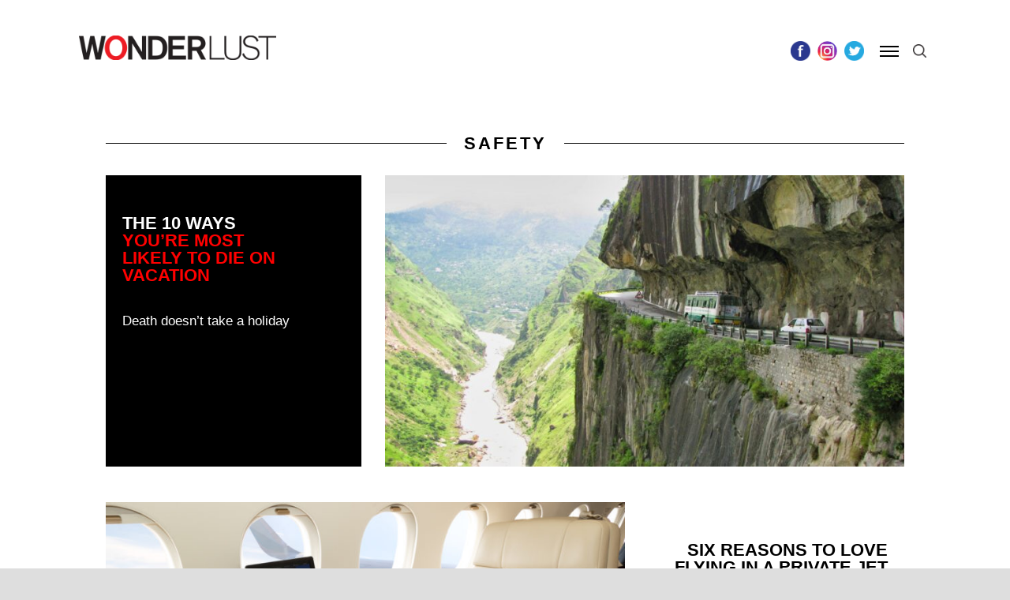

--- FILE ---
content_type: text/html; charset=UTF-8
request_url: https://wonderlusttravel.com/tag/safety/
body_size: 33530
content:
<!DOCTYPE html>
<html lang="en-US">
<head>
<meta charset="UTF-8" />
<meta name="viewport" content="width=device-width" />
<!-- <link rel="stylesheet" type="text/css" href="https://wonderlusttravel.com/wp-content/themes/wonderlust/style.css" /> -->
<link href="https://fonts.googleapis.com/css?family=Open+Sans:400,700" rel="stylesheet">

<meta name='robots' content='index, follow, max-image-preview:large, max-snippet:-1, max-video-preview:-1' />
	<style>img:is([sizes="auto" i], [sizes^="auto," i]) { contain-intrinsic-size: 3000px 1500px }</style>
	
<!-- Google Tag Manager for WordPress by gtm4wp.com -->
<script data-cfasync="false" data-pagespeed-no-defer>
	var gtm4wp_datalayer_name = "dataLayer";
	var dataLayer = dataLayer || [];
</script>
<!-- End Google Tag Manager for WordPress by gtm4wp.com -->
	<!-- This site is optimized with the Yoast SEO plugin v26.8 - https://yoast.com/product/yoast-seo-wordpress/ -->
	<title>safety Archives - WONDERLUST</title>
	<link rel="canonical" href="https://wonderlusttravel.com/tag/safety/" />
	<meta property="og:locale" content="en_US" />
	<meta property="og:type" content="article" />
	<meta property="og:title" content="safety Archives - WONDERLUST" />
	<meta property="og:url" content="https://wonderlusttravel.com/tag/safety/" />
	<meta property="og:site_name" content="WONDERLUST" />
	<meta name="twitter:card" content="summary_large_image" />
	<meta name="twitter:site" content="@lovewonderlust" />
	<script type="application/ld+json" class="yoast-schema-graph">{"@context":"https://schema.org","@graph":[{"@type":"CollectionPage","@id":"https://wonderlusttravel.com/tag/safety/","url":"https://wonderlusttravel.com/tag/safety/","name":"safety Archives - WONDERLUST","isPartOf":{"@id":"https://wonderlusttravel.com/#website"},"primaryImageOfPage":{"@id":"https://wonderlusttravel.com/tag/safety/#primaryimage"},"image":{"@id":"https://wonderlusttravel.com/tag/safety/#primaryimage"},"thumbnailUrl":"https://wonderlusttravel.s3.us-east-2.amazonaws.com/wp-content/uploads/2024/02/11115445/7-Ways-to-Die-Chandan-Parihar-scaled.jpg","breadcrumb":{"@id":"https://wonderlusttravel.com/tag/safety/#breadcrumb"},"inLanguage":"en-US"},{"@type":"ImageObject","inLanguage":"en-US","@id":"https://wonderlusttravel.com/tag/safety/#primaryimage","url":"https://wonderlusttravel.s3.us-east-2.amazonaws.com/wp-content/uploads/2024/02/11115445/7-Ways-to-Die-Chandan-Parihar-scaled.jpg","contentUrl":"https://wonderlusttravel.s3.us-east-2.amazonaws.com/wp-content/uploads/2024/02/11115445/7-Ways-to-Die-Chandan-Parihar-scaled.jpg","width":2560,"height":1437,"caption":"Well, let's face it, it doesn't look safe... National Highway 22, Kinnaur, Himachal Pradesh***Chandan Parihar***"},{"@type":"BreadcrumbList","@id":"https://wonderlusttravel.com/tag/safety/#breadcrumb","itemListElement":[{"@type":"ListItem","position":1,"name":"Home","item":"https://wonderlusttravel.com/"},{"@type":"ListItem","position":2,"name":"safety"}]},{"@type":"WebSite","@id":"https://wonderlusttravel.com/#website","url":"https://wonderlusttravel.com/","name":"WONDERLUST","description":"It&#039;s A Big World After All","publisher":{"@id":"https://wonderlusttravel.com/#organization"},"potentialAction":[{"@type":"SearchAction","target":{"@type":"EntryPoint","urlTemplate":"https://wonderlusttravel.com/?s={search_term_string}"},"query-input":{"@type":"PropertyValueSpecification","valueRequired":true,"valueName":"search_term_string"}}],"inLanguage":"en-US"},{"@type":"Organization","@id":"https://wonderlusttravel.com/#organization","name":"Wonderlust Travel","url":"https://wonderlusttravel.com/","logo":{"@type":"ImageObject","inLanguage":"en-US","@id":"https://wonderlusttravel.com/#/schema/logo/image/","url":"https://wonderlusttravel.s3.us-east-2.amazonaws.com/wp-content/uploads/2018/01/04202307/amp_logo.jpg","contentUrl":"https://wonderlusttravel.s3.us-east-2.amazonaws.com/wp-content/uploads/2018/01/04202307/amp_logo.jpg","width":190,"height":36,"caption":"Wonderlust Travel"},"image":{"@id":"https://wonderlusttravel.com/#/schema/logo/image/"},"sameAs":["https://www.facebook.com/thewonderlustlife/","https://x.com/lovewonderlust","https://www.instagram.com/thewonderlustlife/","http://www.pintrest.com/wonderlusttravel"]}]}</script>
	<!-- / Yoast SEO plugin. -->


<link rel='dns-prefetch' href='//cdn.jsdelivr.net' />
<link rel="alternate" type="application/rss+xml" title="WONDERLUST &raquo; Feed" href="https://wonderlusttravel.com/feed/" />
<link rel="alternate" type="application/rss+xml" title="WONDERLUST &raquo; Comments Feed" href="https://wonderlusttravel.com/comments/feed/" />
<link rel="alternate" type="application/rss+xml" title="WONDERLUST &raquo; safety Tag Feed" href="https://wonderlusttravel.com/tag/safety/feed/" />
		<!-- This site uses the Google Analytics by ExactMetrics plugin v8.2.4 - Using Analytics tracking - https://www.exactmetrics.com/ -->
		<!-- Note: ExactMetrics is not currently configured on this site. The site owner needs to authenticate with Google Analytics in the ExactMetrics settings panel. -->
					<!-- No tracking code set -->
				<!-- / Google Analytics by ExactMetrics -->
		<script type="text/javascript">
/* <![CDATA[ */
window._wpemojiSettings = {"baseUrl":"https:\/\/s.w.org\/images\/core\/emoji\/16.0.1\/72x72\/","ext":".png","svgUrl":"https:\/\/s.w.org\/images\/core\/emoji\/16.0.1\/svg\/","svgExt":".svg","source":{"concatemoji":"https:\/\/wonderlusttravel.com\/wp-includes\/js\/wp-emoji-release.min.js?ver=6.8.3"}};
/*! This file is auto-generated */
!function(s,n){var o,i,e;function c(e){try{var t={supportTests:e,timestamp:(new Date).valueOf()};sessionStorage.setItem(o,JSON.stringify(t))}catch(e){}}function p(e,t,n){e.clearRect(0,0,e.canvas.width,e.canvas.height),e.fillText(t,0,0);var t=new Uint32Array(e.getImageData(0,0,e.canvas.width,e.canvas.height).data),a=(e.clearRect(0,0,e.canvas.width,e.canvas.height),e.fillText(n,0,0),new Uint32Array(e.getImageData(0,0,e.canvas.width,e.canvas.height).data));return t.every(function(e,t){return e===a[t]})}function u(e,t){e.clearRect(0,0,e.canvas.width,e.canvas.height),e.fillText(t,0,0);for(var n=e.getImageData(16,16,1,1),a=0;a<n.data.length;a++)if(0!==n.data[a])return!1;return!0}function f(e,t,n,a){switch(t){case"flag":return n(e,"\ud83c\udff3\ufe0f\u200d\u26a7\ufe0f","\ud83c\udff3\ufe0f\u200b\u26a7\ufe0f")?!1:!n(e,"\ud83c\udde8\ud83c\uddf6","\ud83c\udde8\u200b\ud83c\uddf6")&&!n(e,"\ud83c\udff4\udb40\udc67\udb40\udc62\udb40\udc65\udb40\udc6e\udb40\udc67\udb40\udc7f","\ud83c\udff4\u200b\udb40\udc67\u200b\udb40\udc62\u200b\udb40\udc65\u200b\udb40\udc6e\u200b\udb40\udc67\u200b\udb40\udc7f");case"emoji":return!a(e,"\ud83e\udedf")}return!1}function g(e,t,n,a){var r="undefined"!=typeof WorkerGlobalScope&&self instanceof WorkerGlobalScope?new OffscreenCanvas(300,150):s.createElement("canvas"),o=r.getContext("2d",{willReadFrequently:!0}),i=(o.textBaseline="top",o.font="600 32px Arial",{});return e.forEach(function(e){i[e]=t(o,e,n,a)}),i}function t(e){var t=s.createElement("script");t.src=e,t.defer=!0,s.head.appendChild(t)}"undefined"!=typeof Promise&&(o="wpEmojiSettingsSupports",i=["flag","emoji"],n.supports={everything:!0,everythingExceptFlag:!0},e=new Promise(function(e){s.addEventListener("DOMContentLoaded",e,{once:!0})}),new Promise(function(t){var n=function(){try{var e=JSON.parse(sessionStorage.getItem(o));if("object"==typeof e&&"number"==typeof e.timestamp&&(new Date).valueOf()<e.timestamp+604800&&"object"==typeof e.supportTests)return e.supportTests}catch(e){}return null}();if(!n){if("undefined"!=typeof Worker&&"undefined"!=typeof OffscreenCanvas&&"undefined"!=typeof URL&&URL.createObjectURL&&"undefined"!=typeof Blob)try{var e="postMessage("+g.toString()+"("+[JSON.stringify(i),f.toString(),p.toString(),u.toString()].join(",")+"));",a=new Blob([e],{type:"text/javascript"}),r=new Worker(URL.createObjectURL(a),{name:"wpTestEmojiSupports"});return void(r.onmessage=function(e){c(n=e.data),r.terminate(),t(n)})}catch(e){}c(n=g(i,f,p,u))}t(n)}).then(function(e){for(var t in e)n.supports[t]=e[t],n.supports.everything=n.supports.everything&&n.supports[t],"flag"!==t&&(n.supports.everythingExceptFlag=n.supports.everythingExceptFlag&&n.supports[t]);n.supports.everythingExceptFlag=n.supports.everythingExceptFlag&&!n.supports.flag,n.DOMReady=!1,n.readyCallback=function(){n.DOMReady=!0}}).then(function(){return e}).then(function(){var e;n.supports.everything||(n.readyCallback(),(e=n.source||{}).concatemoji?t(e.concatemoji):e.wpemoji&&e.twemoji&&(t(e.twemoji),t(e.wpemoji)))}))}((window,document),window._wpemojiSettings);
/* ]]> */
</script>
<link rel='stylesheet' id='sbi_styles-css' href='https://wonderlusttravel.com/wp-content/plugins/instagram-feed/css/sbi-styles.min.css?ver=6.6.1' type='text/css' media='all' />
<style id='wp-emoji-styles-inline-css' type='text/css'>

	img.wp-smiley, img.emoji {
		display: inline !important;
		border: none !important;
		box-shadow: none !important;
		height: 1em !important;
		width: 1em !important;
		margin: 0 0.07em !important;
		vertical-align: -0.1em !important;
		background: none !important;
		padding: 0 !important;
	}
</style>
<link rel='stylesheet' id='wp-block-library-css' href='https://wonderlusttravel.com/wp-includes/css/dist/block-library/style.min.css?ver=6.8.3' type='text/css' media='all' />
<style id='classic-theme-styles-inline-css' type='text/css'>
/*! This file is auto-generated */
.wp-block-button__link{color:#fff;background-color:#32373c;border-radius:9999px;box-shadow:none;text-decoration:none;padding:calc(.667em + 2px) calc(1.333em + 2px);font-size:1.125em}.wp-block-file__button{background:#32373c;color:#fff;text-decoration:none}
</style>
<style id='co-authors-plus-coauthors-style-inline-css' type='text/css'>
.wp-block-co-authors-plus-coauthors.is-layout-flow [class*=wp-block-co-authors-plus]{display:inline}

</style>
<style id='co-authors-plus-avatar-style-inline-css' type='text/css'>
.wp-block-co-authors-plus-avatar :where(img){height:auto;max-width:100%;vertical-align:bottom}.wp-block-co-authors-plus-coauthors.is-layout-flow .wp-block-co-authors-plus-avatar :where(img){vertical-align:middle}.wp-block-co-authors-plus-avatar:is(.alignleft,.alignright){display:table}.wp-block-co-authors-plus-avatar.aligncenter{display:table;margin-inline:auto}

</style>
<style id='co-authors-plus-image-style-inline-css' type='text/css'>
.wp-block-co-authors-plus-image{margin-bottom:0}.wp-block-co-authors-plus-image :where(img){height:auto;max-width:100%;vertical-align:bottom}.wp-block-co-authors-plus-coauthors.is-layout-flow .wp-block-co-authors-plus-image :where(img){vertical-align:middle}.wp-block-co-authors-plus-image:is(.alignfull,.alignwide) :where(img){width:100%}.wp-block-co-authors-plus-image:is(.alignleft,.alignright){display:table}.wp-block-co-authors-plus-image.aligncenter{display:table;margin-inline:auto}

</style>
<style id='global-styles-inline-css' type='text/css'>
:root{--wp--preset--aspect-ratio--square: 1;--wp--preset--aspect-ratio--4-3: 4/3;--wp--preset--aspect-ratio--3-4: 3/4;--wp--preset--aspect-ratio--3-2: 3/2;--wp--preset--aspect-ratio--2-3: 2/3;--wp--preset--aspect-ratio--16-9: 16/9;--wp--preset--aspect-ratio--9-16: 9/16;--wp--preset--color--black: #000000;--wp--preset--color--cyan-bluish-gray: #abb8c3;--wp--preset--color--white: #ffffff;--wp--preset--color--pale-pink: #f78da7;--wp--preset--color--vivid-red: #cf2e2e;--wp--preset--color--luminous-vivid-orange: #ff6900;--wp--preset--color--luminous-vivid-amber: #fcb900;--wp--preset--color--light-green-cyan: #7bdcb5;--wp--preset--color--vivid-green-cyan: #00d084;--wp--preset--color--pale-cyan-blue: #8ed1fc;--wp--preset--color--vivid-cyan-blue: #0693e3;--wp--preset--color--vivid-purple: #9b51e0;--wp--preset--gradient--vivid-cyan-blue-to-vivid-purple: linear-gradient(135deg,rgba(6,147,227,1) 0%,rgb(155,81,224) 100%);--wp--preset--gradient--light-green-cyan-to-vivid-green-cyan: linear-gradient(135deg,rgb(122,220,180) 0%,rgb(0,208,130) 100%);--wp--preset--gradient--luminous-vivid-amber-to-luminous-vivid-orange: linear-gradient(135deg,rgba(252,185,0,1) 0%,rgba(255,105,0,1) 100%);--wp--preset--gradient--luminous-vivid-orange-to-vivid-red: linear-gradient(135deg,rgba(255,105,0,1) 0%,rgb(207,46,46) 100%);--wp--preset--gradient--very-light-gray-to-cyan-bluish-gray: linear-gradient(135deg,rgb(238,238,238) 0%,rgb(169,184,195) 100%);--wp--preset--gradient--cool-to-warm-spectrum: linear-gradient(135deg,rgb(74,234,220) 0%,rgb(151,120,209) 20%,rgb(207,42,186) 40%,rgb(238,44,130) 60%,rgb(251,105,98) 80%,rgb(254,248,76) 100%);--wp--preset--gradient--blush-light-purple: linear-gradient(135deg,rgb(255,206,236) 0%,rgb(152,150,240) 100%);--wp--preset--gradient--blush-bordeaux: linear-gradient(135deg,rgb(254,205,165) 0%,rgb(254,45,45) 50%,rgb(107,0,62) 100%);--wp--preset--gradient--luminous-dusk: linear-gradient(135deg,rgb(255,203,112) 0%,rgb(199,81,192) 50%,rgb(65,88,208) 100%);--wp--preset--gradient--pale-ocean: linear-gradient(135deg,rgb(255,245,203) 0%,rgb(182,227,212) 50%,rgb(51,167,181) 100%);--wp--preset--gradient--electric-grass: linear-gradient(135deg,rgb(202,248,128) 0%,rgb(113,206,126) 100%);--wp--preset--gradient--midnight: linear-gradient(135deg,rgb(2,3,129) 0%,rgb(40,116,252) 100%);--wp--preset--font-size--small: 13px;--wp--preset--font-size--medium: 20px;--wp--preset--font-size--large: 36px;--wp--preset--font-size--x-large: 42px;--wp--preset--spacing--20: 0.44rem;--wp--preset--spacing--30: 0.67rem;--wp--preset--spacing--40: 1rem;--wp--preset--spacing--50: 1.5rem;--wp--preset--spacing--60: 2.25rem;--wp--preset--spacing--70: 3.38rem;--wp--preset--spacing--80: 5.06rem;--wp--preset--shadow--natural: 6px 6px 9px rgba(0, 0, 0, 0.2);--wp--preset--shadow--deep: 12px 12px 50px rgba(0, 0, 0, 0.4);--wp--preset--shadow--sharp: 6px 6px 0px rgba(0, 0, 0, 0.2);--wp--preset--shadow--outlined: 6px 6px 0px -3px rgba(255, 255, 255, 1), 6px 6px rgba(0, 0, 0, 1);--wp--preset--shadow--crisp: 6px 6px 0px rgba(0, 0, 0, 1);}:where(.is-layout-flex){gap: 0.5em;}:where(.is-layout-grid){gap: 0.5em;}body .is-layout-flex{display: flex;}.is-layout-flex{flex-wrap: wrap;align-items: center;}.is-layout-flex > :is(*, div){margin: 0;}body .is-layout-grid{display: grid;}.is-layout-grid > :is(*, div){margin: 0;}:where(.wp-block-columns.is-layout-flex){gap: 2em;}:where(.wp-block-columns.is-layout-grid){gap: 2em;}:where(.wp-block-post-template.is-layout-flex){gap: 1.25em;}:where(.wp-block-post-template.is-layout-grid){gap: 1.25em;}.has-black-color{color: var(--wp--preset--color--black) !important;}.has-cyan-bluish-gray-color{color: var(--wp--preset--color--cyan-bluish-gray) !important;}.has-white-color{color: var(--wp--preset--color--white) !important;}.has-pale-pink-color{color: var(--wp--preset--color--pale-pink) !important;}.has-vivid-red-color{color: var(--wp--preset--color--vivid-red) !important;}.has-luminous-vivid-orange-color{color: var(--wp--preset--color--luminous-vivid-orange) !important;}.has-luminous-vivid-amber-color{color: var(--wp--preset--color--luminous-vivid-amber) !important;}.has-light-green-cyan-color{color: var(--wp--preset--color--light-green-cyan) !important;}.has-vivid-green-cyan-color{color: var(--wp--preset--color--vivid-green-cyan) !important;}.has-pale-cyan-blue-color{color: var(--wp--preset--color--pale-cyan-blue) !important;}.has-vivid-cyan-blue-color{color: var(--wp--preset--color--vivid-cyan-blue) !important;}.has-vivid-purple-color{color: var(--wp--preset--color--vivid-purple) !important;}.has-black-background-color{background-color: var(--wp--preset--color--black) !important;}.has-cyan-bluish-gray-background-color{background-color: var(--wp--preset--color--cyan-bluish-gray) !important;}.has-white-background-color{background-color: var(--wp--preset--color--white) !important;}.has-pale-pink-background-color{background-color: var(--wp--preset--color--pale-pink) !important;}.has-vivid-red-background-color{background-color: var(--wp--preset--color--vivid-red) !important;}.has-luminous-vivid-orange-background-color{background-color: var(--wp--preset--color--luminous-vivid-orange) !important;}.has-luminous-vivid-amber-background-color{background-color: var(--wp--preset--color--luminous-vivid-amber) !important;}.has-light-green-cyan-background-color{background-color: var(--wp--preset--color--light-green-cyan) !important;}.has-vivid-green-cyan-background-color{background-color: var(--wp--preset--color--vivid-green-cyan) !important;}.has-pale-cyan-blue-background-color{background-color: var(--wp--preset--color--pale-cyan-blue) !important;}.has-vivid-cyan-blue-background-color{background-color: var(--wp--preset--color--vivid-cyan-blue) !important;}.has-vivid-purple-background-color{background-color: var(--wp--preset--color--vivid-purple) !important;}.has-black-border-color{border-color: var(--wp--preset--color--black) !important;}.has-cyan-bluish-gray-border-color{border-color: var(--wp--preset--color--cyan-bluish-gray) !important;}.has-white-border-color{border-color: var(--wp--preset--color--white) !important;}.has-pale-pink-border-color{border-color: var(--wp--preset--color--pale-pink) !important;}.has-vivid-red-border-color{border-color: var(--wp--preset--color--vivid-red) !important;}.has-luminous-vivid-orange-border-color{border-color: var(--wp--preset--color--luminous-vivid-orange) !important;}.has-luminous-vivid-amber-border-color{border-color: var(--wp--preset--color--luminous-vivid-amber) !important;}.has-light-green-cyan-border-color{border-color: var(--wp--preset--color--light-green-cyan) !important;}.has-vivid-green-cyan-border-color{border-color: var(--wp--preset--color--vivid-green-cyan) !important;}.has-pale-cyan-blue-border-color{border-color: var(--wp--preset--color--pale-cyan-blue) !important;}.has-vivid-cyan-blue-border-color{border-color: var(--wp--preset--color--vivid-cyan-blue) !important;}.has-vivid-purple-border-color{border-color: var(--wp--preset--color--vivid-purple) !important;}.has-vivid-cyan-blue-to-vivid-purple-gradient-background{background: var(--wp--preset--gradient--vivid-cyan-blue-to-vivid-purple) !important;}.has-light-green-cyan-to-vivid-green-cyan-gradient-background{background: var(--wp--preset--gradient--light-green-cyan-to-vivid-green-cyan) !important;}.has-luminous-vivid-amber-to-luminous-vivid-orange-gradient-background{background: var(--wp--preset--gradient--luminous-vivid-amber-to-luminous-vivid-orange) !important;}.has-luminous-vivid-orange-to-vivid-red-gradient-background{background: var(--wp--preset--gradient--luminous-vivid-orange-to-vivid-red) !important;}.has-very-light-gray-to-cyan-bluish-gray-gradient-background{background: var(--wp--preset--gradient--very-light-gray-to-cyan-bluish-gray) !important;}.has-cool-to-warm-spectrum-gradient-background{background: var(--wp--preset--gradient--cool-to-warm-spectrum) !important;}.has-blush-light-purple-gradient-background{background: var(--wp--preset--gradient--blush-light-purple) !important;}.has-blush-bordeaux-gradient-background{background: var(--wp--preset--gradient--blush-bordeaux) !important;}.has-luminous-dusk-gradient-background{background: var(--wp--preset--gradient--luminous-dusk) !important;}.has-pale-ocean-gradient-background{background: var(--wp--preset--gradient--pale-ocean) !important;}.has-electric-grass-gradient-background{background: var(--wp--preset--gradient--electric-grass) !important;}.has-midnight-gradient-background{background: var(--wp--preset--gradient--midnight) !important;}.has-small-font-size{font-size: var(--wp--preset--font-size--small) !important;}.has-medium-font-size{font-size: var(--wp--preset--font-size--medium) !important;}.has-large-font-size{font-size: var(--wp--preset--font-size--large) !important;}.has-x-large-font-size{font-size: var(--wp--preset--font-size--x-large) !important;}
:where(.wp-block-post-template.is-layout-flex){gap: 1.25em;}:where(.wp-block-post-template.is-layout-grid){gap: 1.25em;}
:where(.wp-block-columns.is-layout-flex){gap: 2em;}:where(.wp-block-columns.is-layout-grid){gap: 2em;}
:root :where(.wp-block-pullquote){font-size: 1.5em;line-height: 1.6;}
</style>
<link rel='stylesheet' id='contact-form-7-css' href='https://wonderlusttravel.com/wp-content/plugins/contact-form-7/includes/css/styles.css?ver=6.0.6' type='text/css' media='all' />
<link rel='stylesheet' id='buttons-css' href='https://wonderlusttravel.com/wp-includes/css/buttons.min.css?ver=6.8.3' type='text/css' media='all' />
<link rel='stylesheet' id='dashicons-css' href='https://wonderlusttravel.com/wp-includes/css/dashicons.min.css?ver=6.8.3' type='text/css' media='all' />
<link rel='stylesheet' id='mediaelement-css' href='https://wonderlusttravel.com/wp-includes/js/mediaelement/mediaelementplayer-legacy.min.css?ver=4.2.17' type='text/css' media='all' />
<link rel='stylesheet' id='wp-mediaelement-css' href='https://wonderlusttravel.com/wp-includes/js/mediaelement/wp-mediaelement.min.css?ver=6.8.3' type='text/css' media='all' />
<link rel='stylesheet' id='media-views-css' href='https://wonderlusttravel.com/wp-includes/css/media-views.min.css?ver=6.8.3' type='text/css' media='all' />
<link rel='stylesheet' id='imgareaselect-css' href='https://wonderlusttravel.com/wp-includes/js/imgareaselect/imgareaselect.css?ver=0.9.8' type='text/css' media='all' />
<link rel='stylesheet' id='wonderlust-style-css' href='https://wonderlusttravel.com/wp-content/themes/wonderlust/dist/style-b0bc9g.css' type='text/css' media='all' />
<link rel='stylesheet' id='wonderlust-print-style-css' href='https://wonderlusttravel.com/wp-content/themes/wonderlust/print.css?ver=20230912143' type='text/css' media='print' />
<link rel='stylesheet' id='slick-style-css' href='//cdn.jsdelivr.net/jquery.slick/1.5.9/slick.css?ver=6.8.3' type='text/css' media='all' />
<script type="text/javascript" src="https://wonderlusttravel.com/wp-includes/js/jquery/jquery.min.js?ver=3.7.1" id="jquery-core-js"></script>
<script type="text/javascript" src="https://wonderlusttravel.com/wp-includes/js/jquery/jquery-migrate.min.js?ver=3.4.1" id="jquery-migrate-js"></script>
<script type="text/javascript" id="utils-js-extra">
/* <![CDATA[ */
var userSettings = {"url":"\/","uid":"0","time":"1769053189","secure":"1"};
/* ]]> */
</script>
<script type="text/javascript" src="https://wonderlusttravel.com/wp-includes/js/utils.min.js?ver=6.8.3" id="utils-js"></script>
<script type="text/javascript" src="https://wonderlusttravel.com/wp-includes/js/plupload/moxie.min.js?ver=1.3.5.1" id="moxiejs-js"></script>
<script type="text/javascript" src="https://wonderlusttravel.com/wp-includes/js/plupload/plupload.min.js?ver=2.1.9" id="plupload-js"></script>
<!--[if lt IE 8]>
<script type="text/javascript" src="https://wonderlusttravel.com/wp-includes/js/json2.min.js?ver=2015-05-03" id="json2-js"></script>
<![endif]-->
<script type="text/javascript" src="//cdn.jsdelivr.net/jquery.slick/1.6.0/slick.min.js?ver=6.8.3" id="slick-js"></script>
<link rel="https://api.w.org/" href="https://wonderlusttravel.com/wp-json/" /><link rel="alternate" title="JSON" type="application/json" href="https://wonderlusttravel.com/wp-json/wp/v2/tags/1549" /><link rel="EditURI" type="application/rsd+xml" title="RSD" href="https://wonderlusttravel.com/xmlrpc.php?rsd" />

<!-- This site is using AdRotate v5.7.3 Professional to display their advertisements - https://ajdg.solutions/ -->
<!-- AdRotate CSS -->
<style type="text/css" media="screen">
	.g { margin:0px; padding:0px; overflow:hidden; line-height:1; zoom:1; }
	.g img { height:auto; }
	.g-col { position:relative; float:left; }
	.g-col:first-child { margin-left: 0; }
	.g-col:last-child { margin-right: 0; }
	.g-1 {  margin: 0 auto; }
	@media only screen and (max-width: 480px) {
		.g-col, .g-dyn, .g-single { width:100%; margin-left:0; margin-right:0; }
	}
</style>
<!-- /AdRotate CSS -->

<link type="text/css" rel="stylesheet" href="https://wonderlusttravel.com/wp-content/plugins/category-specific-rss-feed-menu/wp_cat_rss_style.css" />
<meta name="cdp-version" content="1.5.0" /><meta name="msvalidate.01" content="123A6701280D9F98FB1C361B59F91DD1" />
<script src="//run.crtx.info/track.min.js" id="ADRIZER_JS" data-domain="wonderlusttravel.com"></script>
<script async src="//pagead2.googlesyndication.com/pagead/js/adsbygoogle.js"></script>
<script>
  (adsbygoogle = window.adsbygoogle || []).push({
    google_ad_client: "ca-pub-9382804221504320",
    enable_page_level_ads: true
  });
</script>
<script async='async' src='https://www.googletagservices.com/tag/js/gpt.js'></script>
<script>
  var googletag = googletag || {};
  googletag.cmd = googletag.cmd || [];
</script>

<script>
  googletag.cmd.push(function() {
    googletag.defineSlot('/21631492478/hotel_fauchere_300x250', [300, 250], 'div-gpt-ad-1516904248069-0').addService(googletag.pubads());
    googletag.defineSlot('/21631492478/hotel_fauchere_300x50', [300, 50], 'div-gpt-ad-1516904248069-1').addService(googletag.pubads());
    googletag.defineSlot('/72241422/Wonderlust/Standard/970x250_728x90', [[970, 250],[728,90]], 'div-gpt-ad-1517846607902-0').addService(googletag.pubads());
    googletag.defineSlot('/72241422/Wonderlust/Standard/300x600_300x250', [[300, 600], [300, 250]], 'div-gpt-ad-1517846650921-0').addService(googletag.pubads());
    googletag.pubads().enableSingleRequest();
    googletag.pubads().collapseEmptyDivs();
    googletag.enableServices();
  });
</script>

<!-- This site uses the Google Analytics by ExactMetrics plugin v7.12.1 - Using Analytics tracking - https://www.exactmetrics.com/ -->
							<script
				src="//www.googletagmanager.com/gtag/js?id=UA-105094561-1"  data-cfasync="false" data-wpfc-render="false" type="text/javascript" async></script>
			<script data-cfasync="false" data-wpfc-render="false" type="text/javascript">
				var em_version = '7.18.1';
				var em_track_user = true;
				var em_no_track_reason = '';
				
								var disableStrs = [
															'ga-disable-UA-105094561-1',
									];

				/* Function to detect opted out users */
				function __gtagTrackerIsOptedOut() {
					for (var index = 0; index < disableStrs.length; index++) {
						if (document.cookie.indexOf(disableStrs[index] + '=true') > -1) {
							return true;
						}
					}

					return false;
				}

				/* Disable tracking if the opt-out cookie exists. */
				if (__gtagTrackerIsOptedOut()) {
					for (var index = 0; index < disableStrs.length; index++) {
						window[disableStrs[index]] = true;
					}
				}

				/* Opt-out function */
				function __gtagTrackerOptout() {
					for (var index = 0; index < disableStrs.length; index++) {
						document.cookie = disableStrs[index] + '=true; expires=Thu, 31 Dec 2099 23:59:59 UTC; path=/';
						window[disableStrs[index]] = true;
					}
				}

				if ('undefined' === typeof gaOptout) {
					function gaOptout() {
						__gtagTrackerOptout();
					}
				}
								window.dataLayer = window.dataLayer || [];

				window.ExactMetricsDualTracker = {
					helpers: {},
					trackers: {},
				};
				if (em_track_user) {
					function __gtagDataLayer() {
						dataLayer.push(arguments);
					}

					function __gtagTracker(type, name, parameters) {
						if (!parameters) {
							parameters = {};
						}

						if (parameters.send_to) {
							__gtagDataLayer.apply(null, arguments);
							return;
						}

						if (type === 'event') {
							
														parameters.send_to = exactmetrics_frontend.ua;
							__gtagDataLayer(type, name, parameters);
													} else {
							__gtagDataLayer.apply(null, arguments);
						}
					}

					__gtagTracker('js', new Date());
					__gtagTracker('set', {
						'developer_id.dNDMyYj': true,
											});
															__gtagTracker('config', 'UA-105094561-1', {"forceSSL":"true"} );
										window.gtag = __gtagTracker;										(function () {
						/* https://developers.google.com/analytics/devguides/collection/analyticsjs/ */
						/* ga and __gaTracker compatibility shim. */
						var noopfn = function () {
							return null;
						};
						var newtracker = function () {
							return new Tracker();
						};
						var Tracker = function () {
							return null;
						};
						var p = Tracker.prototype;
						p.get = noopfn;
						p.set = noopfn;
						p.send = function () {
							var args = Array.prototype.slice.call(arguments);
							args.unshift('send');
							__gaTracker.apply(null, args);
						};
						var __gaTracker = function () {
							var len = arguments.length;
							if (len === 0) {
								return;
							}
							var f = arguments[len - 1];
							if (typeof f !== 'object' || f === null || typeof f.hitCallback !== 'function') {
								if ('send' === arguments[0]) {
									var hitConverted, hitObject = false, action;
									if ('event' === arguments[1]) {
										if ('undefined' !== typeof arguments[3]) {
											hitObject = {
												'eventAction': arguments[3],
												'eventCategory': arguments[2],
												'eventLabel': arguments[4],
												'value': arguments[5] ? arguments[5] : 1,
											}
										}
									}
									if ('pageview' === arguments[1]) {
										if ('undefined' !== typeof arguments[2]) {
											hitObject = {
												'eventAction': 'page_view',
												'page_path': arguments[2],
											}
										}
									}
									if (typeof arguments[2] === 'object') {
										hitObject = arguments[2];
									}
									if (typeof arguments[5] === 'object') {
										Object.assign(hitObject, arguments[5]);
									}
									if ('undefined' !== typeof arguments[1].hitType) {
										hitObject = arguments[1];
										if ('pageview' === hitObject.hitType) {
											hitObject.eventAction = 'page_view';
										}
									}
									if (hitObject) {
										action = 'timing' === arguments[1].hitType ? 'timing_complete' : hitObject.eventAction;
										hitConverted = mapArgs(hitObject);
										__gtagTracker('event', action, hitConverted);
									}
								}
								return;
							}

							function mapArgs(args) {
								var arg, hit = {};
								var gaMap = {
									'eventCategory': 'event_category',
									'eventAction': 'event_action',
									'eventLabel': 'event_label',
									'eventValue': 'event_value',
									'nonInteraction': 'non_interaction',
									'timingCategory': 'event_category',
									'timingVar': 'name',
									'timingValue': 'value',
									'timingLabel': 'event_label',
									'page': 'page_path',
									'location': 'page_location',
									'title': 'page_title',
								};
								for (arg in args) {
																		if (!(!args.hasOwnProperty(arg) || !gaMap.hasOwnProperty(arg))) {
										hit[gaMap[arg]] = args[arg];
									} else {
										hit[arg] = args[arg];
									}
								}
								return hit;
							}

							try {
								f.hitCallback();
							} catch (ex) {
							}
						};
						__gaTracker.create = newtracker;
						__gaTracker.getByName = newtracker;
						__gaTracker.getAll = function () {
							return [];
						};
						__gaTracker.remove = noopfn;
						__gaTracker.loaded = true;
						window['__gaTracker'] = __gaTracker;
					})();
									} else {
										console.log("");
					(function () {
						function __gtagTracker() {
							return null;
						}

						window['__gtagTracker'] = __gtagTracker;
						window['gtag'] = __gtagTracker;
					})();
									}
			</script>
				<!-- / Google Analytics by ExactMetrics -->
<script type='text/javascript' src='https://wonderlusttravel.com/wp-content/plugins/google-analytics-dashboard-for-wp/assets/js/frontend-gtag.min.js?ver=7.18.1' id='exactmetrics-frontend-script-js'></script>
<script data-cfasync="false" data-wpfc-render="false" type="text/javascript" id='exactmetrics-frontend-script-js-extra'>/* <![CDATA[ */
var exactmetrics_frontend = {"js_events_tracking":"true","download_extensions":"zip,mp3,mpeg,pdf,docx,pptx,xlsx,rar","inbound_paths":"[{\"path\":\"\\\/go\\\/\",\"label\":\"affiliate\"},{\"path\":\"\\\/recommend\\\/\",\"label\":\"affiliate\"}]","home_url":"https:\/\/wonderlusttravel.com","hash_tracking":"false","ua":"UA-105094561-1","v4_id":""};/* ]]> */
</script>
<script type="text/javascript">
!function(){"use strict";function e(e){var t=!(arguments.length>1&&void 0!==arguments[1])||arguments[1],c=document.createElement("script");c.src=e,t?c.type="module":(c.async=!0,c.type="text/javascript",c.setAttribute("nomodule",""));var n=document.getElementsByTagName("script")[0];n.parentNode.insertBefore(c,n)}!function(t,c){!function(t,c,n){var a,o,r;n.accountId=c,null!==(a=t.marfeel)&&void 0!==a||(t.marfeel={}),null!==(o=(r=t.marfeel).cmd)&&void 0!==o||(r.cmd=[]),t.marfeel.config=n;var i="https://sdk.mrf.io/statics";e("".concat(i,"/marfeel-sdk.js?id=").concat(c),!0),e("".concat(i,"/marfeel-sdk.es5.js?id=").concat(c),!1)}(t,c,arguments.length>2&&void 0!==arguments[2]?arguments[2]:{})}(window,8788,{} /* Config */)}();
</script><script type="text/javascript">//<![CDATA[
  function external_links_in_new_windows_loop() {
    if (!document.links) {
      document.links = document.getElementsByTagName('a');
    }
    var change_link = false;
    var force = '';
    var ignore = '';

    for (var t=0; t<document.links.length; t++) {
      var all_links = document.links[t];
      change_link = false;
      
      if(document.links[t].hasAttribute('onClick') == false) {
        // forced if the address starts with http (or also https), but does not link to the current domain
        if(all_links.href.search(/^http/) != -1 && all_links.href.search('wonderlusttravel.com') == -1 && all_links.href.search(/^#/) == -1) {
          // console.log('Changed ' + all_links.href);
          change_link = true;
        }
          
        if(force != '' && all_links.href.search(force) != -1) {
          // forced
          // console.log('force ' + all_links.href);
          change_link = true;
        }
        
        if(ignore != '' && all_links.href.search(ignore) != -1) {
          // console.log('ignore ' + all_links.href);
          // ignored
          change_link = false;
        }

        if(change_link == true) {
          // console.log('Changed ' + all_links.href);
          document.links[t].setAttribute('onClick', 'javascript:window.open(\'' + all_links.href.replace(/'/g, '') + '\', \'_blank\', \'noopener\'); return false;');
          document.links[t].removeAttribute('target');
        }
      }
    }
  }
  
  // Load
  function external_links_in_new_windows_load(func)
  {  
    var oldonload = window.onload;
    if (typeof window.onload != 'function'){
      window.onload = func;
    } else {
      window.onload = function(){
        oldonload();
        func();
      }
    }
  }

  external_links_in_new_windows_load(external_links_in_new_windows_loop);
  //]]></script>


<!-- Google Tag Manager for WordPress by gtm4wp.com -->
<!-- GTM Container placement set to manual -->
<script data-cfasync="false" data-pagespeed-no-defer>
	var dataLayer_content = {"pagePostType":"post","pagePostType2":"tag-post"};
	dataLayer.push( dataLayer_content );
</script>
<script data-cfasync="false">
(function(w,d,s,l,i){w[l]=w[l]||[];w[l].push({'gtm.start':
new Date().getTime(),event:'gtm.js'});var f=d.getElementsByTagName(s)[0],
j=d.createElement(s),dl=l!='dataLayer'?'&l='+l:'';j.async=true;j.src=
'//www.googletagmanager.com/gtm.js?id='+i+dl;f.parentNode.insertBefore(j,f);
})(window,document,'script','dataLayer','GTM-P7LJ5XF');
</script>
<!-- End Google Tag Manager for WordPress by gtm4wp.com -->	<script type="text/javascript">
		var ajaxurl = 'https://wonderlusttravel.com/wp-admin/admin-ajax.php';
		var templateurl = 'https://wonderlusttravel.com/wp-content/themes/wonderlust';
		var homeurl = 'https://wonderlusttravel.com';
		var siteurl = 'https://wonderlusttravel.com';
	</script>
<!-- There is no amphtml version available for this URL. --><link rel="icon" href="https://wonderlusttravel.s3.us-east-2.amazonaws.com/wp-content/uploads/2021/07/07142722/cropped-wonderlust-favicon-32x32.png" sizes="32x32" />
<link rel="icon" href="https://wonderlusttravel.s3.us-east-2.amazonaws.com/wp-content/uploads/2021/07/07142722/cropped-wonderlust-favicon-192x192.png" sizes="192x192" />
<link rel="apple-touch-icon" href="https://wonderlusttravel.s3.us-east-2.amazonaws.com/wp-content/uploads/2021/07/07142722/cropped-wonderlust-favicon-180x180.png" />
<meta name="msapplication-TileImage" content="https://wonderlusttravel.s3.us-east-2.amazonaws.com/wp-content/uploads/2021/07/07142722/cropped-wonderlust-favicon-270x270.png" />
		<style type="text/css" id="wp-custom-css">
			article .post-content a {
text-decoration: none !important;
}		</style>
		
</head>
<body class="archive tag tag-safety tag-1549 wp-theme-wonderlust is_desktop">
  
<!-- GTM Container placement set to manual -->
<!-- Google Tag Manager (noscript) -->
				<noscript><iframe src="https://www.googletagmanager.com/ns.html?id=GTM-P7LJ5XF" height="0" width="0" style="display:none;visibility:hidden" aria-hidden="true"></iframe></noscript>
<!-- End Google Tag Manager (noscript) -->	<div id="wrapper" class="hfeed">
					<div id='DSK_Leaderboard' style="text-align:center;">
				<script src='https://www.googletagservices.com/tag/js/gpt.js'>
          googletag.pubads().definePassback('/72241422/Wonderlust/Dashboard', [970, 250]).setClickUrl("%%CLICK_URL_ESC%%").display();
        </script>
			</div>
				<header id="header" role="banner">
			<div class="header_content">
				<section id="branding">
					<div id="site-title">
						<a href="https://wonderlusttravel.com/" title="WONDERLUST" rel="home">
							<img src="https://wonderlusttravel.com/wp-content/themes/wonderlust/images/wl_logo.png"/>
						</a>
					</div>
					<div id="site-description">It&#039;s A Big World After All</div>
				</section>
<!--
				<div id="search">
					<form role="search" method="get" id="searchform" class="searchform" action="https://wonderlusttravel.com/">
				<div>
					<label class="screen-reader-text" for="s">Search for:</label>
					<input type="text" value="" name="s" id="s" />
					<input type="submit" id="searchsubmit" value="Search" />
				</div>
			</form>				</div>
-->


				<div id="header_right">
<!--
					<div class="presented_by">
						<a href="" target="_blank">Presented by <img src="https://wonderlusttravel.com/wp-content/themes/wonderlust/images/amex.png"/></a>
					</div>
-->
					<div id="social_icons">
						<a class="social_share_button" rel="nofollow" target="_blank" href="https://www.facebook.com/thewonderlustlife"><img alt="Find Us On Facebook" src="https://wonderlusttravel.com/wp-content/themes/wonderlust/images/fb.png" /></a>

							<a class="social_share_button" rel="nofollow" target="_blank" href="https://www.instagram.com/thewonderlustlife/"><img alt="Follow Us On Instagram" src="https://wonderlusttravel.com/wp-content/themes/wonderlust/images/insta.png" /></a>

					       <a class="social_share_button" target="_blank" rel="nofollow" href="https://twitter.com/lovewonderlust"><img alt="Follow Us On Twitter" src="https://wonderlusttravel.com/wp-content/themes/wonderlust/images/twitter.png" /></a>
<!--

					        <a class="social_share_button" target="_blank" rel="nofollow" href="http://pinterest.com/wonderlusttravel"><img alt="Add Us On Pinterest" src="https://wonderlusttravel.com/wp-content/themes/wonderlust/images/pin.png" /></a>
-->
					</div>
					<div id="nav_toggle">
						<div class="nav_toggle_line">
						</div>
						<div class="nav_toggle_line">
						</div>
						<div class="nav_toggle_line">
						</div>
					</div>
					<div id="nav_search">
						<div id="nav_search_container">
							<div id="search_toggle">
								<img class="mag_glass" src="https://wonderlusttravel.com/wp-content/themes/wonderlust/images/search.png"/>
								<img class="close_search" src="https://wonderlusttravel.com/wp-content/themes/wonderlust/images/search_x.png"/>
							</div>
							<form role="search" method="get" id="searchform" class="searchform" action="https://wonderlusttravel.com/">
				<div>
					<label class="screen-reader-text" for="s">Search for:</label>
					<input type="text" value="" name="s" id="s" />
					<input type="submit" id="searchsubmit" value="Search" />
				</div>
			</form>						</div>
					</div>

				</div>
			</div>
			<div class="menu_overlay">
				<div class="menu_overlay_content">
					<div class="mobile" id="search">
						<form role="search" method="get" id="searchform" class="searchform" action="https://wonderlusttravel.com/">
				<div>
					<label class="screen-reader-text" for="s">Search for:</label>
					<input type="text" value="" name="s" id="s" />
					<input type="submit" id="searchsubmit" value="Search" />
				</div>
			</form>					</div>
					<nav id="menu" role="navigation">
<!-- 						<div class="menu-main-menu-container"><ul id="menu-main-menu" class="menu"><li id="menu-item-10745" class="menu-item menu-item-type-taxonomy menu-item-object-category menu-item-10745"><a href="https://wonderlusttravel.com/category/destinations/">Destinations</a></li>
<li id="menu-item-10748" class="menu-item menu-item-type-taxonomy menu-item-object-category menu-item-10748"><a href="https://wonderlusttravel.com/category/art-and-culture/">Art + Style</a></li>
<li id="menu-item-10743" class="menu-item menu-item-type-taxonomy menu-item-object-category menu-item-10743"><a href="https://wonderlusttravel.com/category/food_and_beverage/">Food and Beverage</a></li>
<li id="menu-item-10744" class="menu-item menu-item-type-taxonomy menu-item-object-category menu-item-10744"><a href="https://wonderlusttravel.com/category/hotel/">Hotels</a></li>
<li id="menu-item-10746" class="menu-item menu-item-type-taxonomy menu-item-object-category menu-item-10746"><a href="https://wonderlusttravel.com/category/the-experiential-traveler/">The Experiential Traveler</a></li>
<li id="menu-item-10747" class="menu-item menu-item-type-taxonomy menu-item-object-category menu-item-10747"><a href="https://wonderlusttravel.com/category/the-smart-traveler/">The Smart Traveler</a></li>
</ul></div> -->
												<ul>
															<li><a href="https://wonderlusttravel.com/category/adventure-travel/">Adventure Travel</a></li>
															<li><a href="https://wonderlusttravel.com/category/airlines/">airlines</a></li>
															<li><a href="https://wonderlusttravel.com/category/america/">America</a></li>
															<li><a href="https://wonderlusttravel.com/category/art/">Art</a></li>
															<li><a href="https://wonderlusttravel.com/category/art-and-culture/">Art and Culture</a></li>
															<li><a href="https://wonderlusttravel.com/category/art-and-style/">Art and Style</a></li>
															<li><a href="https://wonderlusttravel.com/category/books/">Books</a></li>
															<li><a href="https://wonderlusttravel.com/category/cars/">Cars</a></li>
															<li><a href="https://wonderlusttravel.com/category/christmas/">Christmas</a></li>
															<li><a href="https://wonderlusttravel.com/category/city/">City</a></li>
															<li><a href="https://wonderlusttravel.com/category/coronavirus/">Coronavirus</a></li>
															<li><a href="https://wonderlusttravel.com/category/cruise/">Cruise</a></li>
															<li><a href="https://wonderlusttravel.com/category/current-news/">Current News</a></li>
															<li><a href="https://wonderlusttravel.com/category/destinations/">Destinations</a></li>
															<li><a href="https://wonderlusttravel.com/category/eco-travel/">Eco-Travel</a></li>
															<li><a href="https://wonderlusttravel.com/category/environment/">Environment</a></li>
															<li><a href="https://wonderlusttravel.com/category/family-travel/">Family Travel</a></li>
															<li><a href="https://wonderlusttravel.com/category/festivals/">Festivals</a></li>
															<li><a href="https://wonderlusttravel.com/category/food_and_beverage/">Food and Beverage</a></li>
															<li><a href="https://wonderlusttravel.com/category/golf/">golf</a></li>
															<li><a href="https://wonderlusttravel.com/category/history/">History</a></li>
															<li><a href="https://wonderlusttravel.com/category/hotel/">Hotel</a></li>
															<li><a href="https://wonderlusttravel.com/category/interview/">Interview</a></li>
															<li><a href="https://wonderlusttravel.com/category/money/">Money</a></li>
															<li><a href="https://wonderlusttravel.com/category/music/">Music</a></li>
															<li><a href="https://wonderlusttravel.com/category/new/">New</a></li>
															<li><a href="https://wonderlusttravel.com/category/news/">News</a></li>
															<li><a href="https://wonderlusttravel.com/category/recipes/">Recipes</a></li>
															<li><a href="https://wonderlusttravel.com/category/restaurants/">Restaurants</a></li>
															<li><a href="https://wonderlusttravel.com/category/sport/">Sport</a></li>
															<li><a href="https://wonderlusttravel.com/category/style/">Style</a></li>
															<li><a href="https://wonderlusttravel.com/category/the-experiential-traveler/">The Experiential Traveler</a></li>
															<li><a href="https://wonderlusttravel.com/category/the-smart-traveler/">The Smart Traveler</a></li>
															<li><a href="https://wonderlusttravel.com/category/the-spiritual-traveler/">the spiritual traveler</a></li>
															<li><a href="https://wonderlusttravel.com/category/travel/">Travel</a></li>
															<li><a href="https://wonderlusttravel.com/category/travel-gear/">Travel Gear</a></li>
															<li><a href="https://wonderlusttravel.com/category/travel-poems/">Travel Poems</a></li>
															<li><a href="https://wonderlusttravel.com/category/travel-tips/">Travel Tips</a></li>
															<li><a href="https://wonderlusttravel.com/category/trivia/">Trivia</a></li>
															<li><a href="https://wonderlusttravel.com/category/video/">Video</a></li>
															<li><a href="https://wonderlusttravel.com/category/wine/">Wine</a></li>
													</ul>
					</nav>
					<div class="menu_overlay_bottom mobile">
						<div id="menu_social_icons">
							<a class="social_share_button" rel="nofollow" target="_blank" href="https://www.facebook.com/thewonderlustlife" title="Find Us On Facebook"><img src="https://wonderlusttravel.com/wp-content/themes/wonderlust/images/fb.png" /></a>

							<a class="social_share_button" rel="nofollow" target="_blank" href="https://www.instagram.com/thewonderlustlife/" title="Follow Us On Instagram"><img src="https://wonderlusttravel.com/wp-content/themes/wonderlust/images/insta.png" /></a>

					       <a class="social_share_button" target="_blank" rel="nofollow" href="https://twitter.com/lovewonderlust" title="Follow Us On Twitter"><img src="https://wonderlusttravel.com/wp-content/themes/wonderlust/images/twitter.png" /></a>

<!-- 					        <a class="social_share_button" target="_blank" rel="nofollow" href="http://pinterest.com/wonderlusttravel" title="Add Us On Pinterest"><img src="https://wonderlusttravel.com/wp-content/themes/wonderlust/images/pin.png" /></a> -->

						</div>
					</div>
				</div>
			</div>
		</header>
		<div id="container"><section id="content" role="main">
	<div class="inner_content category_inner">
		<header class="content_block_header header">
			<div class="block_header_left block_line"></div>
			<div class="block_label"><h1 class="entry-title">safety</h1></div>
			<div class="block_right block_line"></div>
					</header>
								<div class="content_block_section single_post_layout black_bg">
  			<div id="post_13837" class="content_break_image_container">
    			<div class="single_post_layout_image post_image_wrapper">
	    			<div class="image_sizer"></div>
	    			<div class="post_image_container">
	    			  <a href="https://wonderlusttravel.com/the-10-ways-youre-most-likely-to-die-on-vacation/">
	    					<img width="640" height="359" src="https://wonderlusttravel.s3.us-east-2.amazonaws.com/wp-content/uploads/2024/02/11115445/7-Ways-to-Die-Chandan-Parihar-1400x786.jpg" class="attachment-large size-large wp-post-image" alt="National Highway 22 Kinnaur, Himachal Pradesh" decoding="async" fetchpriority="high" srcset="https://wonderlusttravel.s3.us-east-2.amazonaws.com/wp-content/uploads/2024/02/11115445/7-Ways-to-Die-Chandan-Parihar-1400x786.jpg 1400w, https://wonderlusttravel.s3.us-east-2.amazonaws.com/wp-content/uploads/2024/02/11115445/7-Ways-to-Die-Chandan-Parihar-900x505.jpg 900w, https://wonderlusttravel.s3.us-east-2.amazonaws.com/wp-content/uploads/2024/02/11115445/7-Ways-to-Die-Chandan-Parihar-768x431.jpg 768w, https://wonderlusttravel.s3.us-east-2.amazonaws.com/wp-content/uploads/2024/02/11115445/7-Ways-to-Die-Chandan-Parihar-1536x862.jpg 1536w, https://wonderlusttravel.s3.us-east-2.amazonaws.com/wp-content/uploads/2024/02/11115445/7-Ways-to-Die-Chandan-Parihar-2048x1150.jpg 2048w, https://wonderlusttravel.s3.us-east-2.amazonaws.com/wp-content/uploads/2024/02/11115445/7-Ways-to-Die-Chandan-Parihar-200x112.jpg 200w, https://wonderlusttravel.s3.us-east-2.amazonaws.com/wp-content/uploads/2024/02/11115445/7-Ways-to-Die-Chandan-Parihar-600x337.jpg 600w" sizes="(max-width: 640px) 100vw, 640px" />				    	</a>
	    			</div>
    			</div>
    			<div class="post_thumb_hed">
    			  <h2>
		    			<a href="https://wonderlusttravel.com/the-10-ways-youre-most-likely-to-die-on-vacation/">
			    			<strong>THE 10 WAYS <span style="color: #ff0000;">YOU’RE MOST LIKELY TO DIE ON VACATION</span></strong>		    			</a>
		    		</h2>
		    			    				<div class="content_dek">
		    				<a href="https://wonderlusttravel.com/the-10-ways-youre-most-likely-to-die-on-vacation/">
		    					<p>Death doesn’t take a holiday</p>
		    				</a>
	    				</div>
	    			    			</div>
			  </div>
			</div>
									<div class="content_block_section single_post_layout white_bg">
  			<div id="post_11382" class="content_break_image_container">
    			<div class="post_thumb_hed">
    			  <h2>
		    			<a href="https://wonderlusttravel.com/six-reasons-to-love-flying-in-a-private-jet/">
			    			<strong>SIX REASONS TO LOVE FLYING IN A PRIVATE JET</strong>		    			</a>
		    		</h2>
		    			    				<div class="content_dek">
		    				<a href="https://wonderlusttravel.com/six-reasons-to-love-flying-in-a-private-jet/">
		    					<p>Like you need a reason?</p>
		    				</a>
	    				</div>
	    			    			</div>
    			<div class="single_post_layout_image post_image_wrapper">
	    			<div class="image_sizer"></div>
	    			<div class="post_image_container">
	    			  <a href="https://wonderlusttravel.com/six-reasons-to-love-flying-in-a-private-jet/">
	    					<img width="640" height="427" src="https://wonderlusttravel.s3.us-east-2.amazonaws.com/wp-content/uploads/2021/05/30081344/load-image-31-1400x933.jpg" class="attachment-large size-large wp-post-image" alt="" decoding="async" srcset="https://wonderlusttravel.s3.us-east-2.amazonaws.com/wp-content/uploads/2021/05/30081344/load-image-31-1400x933.jpg 1400w, https://wonderlusttravel.s3.us-east-2.amazonaws.com/wp-content/uploads/2021/05/30081344/load-image-31-900x600.jpg 900w, https://wonderlusttravel.s3.us-east-2.amazonaws.com/wp-content/uploads/2021/05/30081344/load-image-31-768x512.jpg 768w, https://wonderlusttravel.s3.us-east-2.amazonaws.com/wp-content/uploads/2021/05/30081344/load-image-31-1536x1024.jpg 1536w, https://wonderlusttravel.s3.us-east-2.amazonaws.com/wp-content/uploads/2021/05/30081344/load-image-31-200x133.jpg 200w, https://wonderlusttravel.s3.us-east-2.amazonaws.com/wp-content/uploads/2021/05/30081344/load-image-31-600x400.jpg 600w, https://wonderlusttravel.s3.us-east-2.amazonaws.com/wp-content/uploads/2021/05/30081344/load-image-31.jpg 2000w" sizes="(max-width: 640px) 100vw, 640px" />				    	</a>
	    			</div>
    			</div>
			  </div>
			</div>

			
									<div class="content_block_section single_post_layout white_bg">
  			<div id="post_11370" class="content_image_container">
    			<div class="single_post_layout_image post_image_wrapper">
	    			<div class="image_sizer"></div>
	    			<div class="post_image_container">
	    			  <a href="https://wonderlusttravel.com/how-safe-is-airline-travel-right-now/">
	    					<img width="640" height="426" src="https://wonderlusttravel.s3.us-east-2.amazonaws.com/wp-content/uploads/2021/05/29170903/Airport-Aircraft-Passenger-Aircraft-Fly-Departure-1044956.jpg" class="attachment-large size-large wp-post-image" alt="" decoding="async" srcset="https://wonderlusttravel.s3.us-east-2.amazonaws.com/wp-content/uploads/2021/05/29170903/Airport-Aircraft-Passenger-Aircraft-Fly-Departure-1044956.jpg 1280w, https://wonderlusttravel.s3.us-east-2.amazonaws.com/wp-content/uploads/2021/05/29170903/Airport-Aircraft-Passenger-Aircraft-Fly-Departure-1044956-900x598.jpg 900w, https://wonderlusttravel.s3.us-east-2.amazonaws.com/wp-content/uploads/2021/05/29170903/Airport-Aircraft-Passenger-Aircraft-Fly-Departure-1044956-768x511.jpg 768w, https://wonderlusttravel.s3.us-east-2.amazonaws.com/wp-content/uploads/2021/05/29170903/Airport-Aircraft-Passenger-Aircraft-Fly-Departure-1044956-200x133.jpg 200w, https://wonderlusttravel.s3.us-east-2.amazonaws.com/wp-content/uploads/2021/05/29170903/Airport-Aircraft-Passenger-Aircraft-Fly-Departure-1044956-600x399.jpg 600w" sizes="(max-width: 640px) 100vw, 640px" />				    	</a>
	    			</div>
    			</div>
    			<div class="post_thumb_hed">
    			  <h2>
		    			<a href="https://wonderlusttravel.com/how-safe-is-airline-travel-right-now/">
			    			<strong>HOW SAFE IS AIRLINE TRAVEL RIGHT NOW?</strong>		    			</a>
		    		</h2>
		    			    				<div class="content_dek">
		    				<a href="https://wonderlusttravel.com/how-safe-is-airline-travel-right-now/">
		    					<p>HEPA is great on the plane. When it’s on. And it’s not always on</p>
		    				</a>
	    				</div>
	    			    			</div>
			  </div>
			</div>
						</div>
</section>
<div class="clear"></div>
</div>
<div id="footer_newsletter">
	<div class="footer_newsletter_container">
					<div class="newsletter_image">
				<img src="https://wonderlusttravel.s3.us-east-2.amazonaws.com/wp-content/uploads/2018/06/04204515/Piazza-del-Campo-600x300.jpg"/>
			</div>
				<div class="newsletter_content">
			<div class="newsletter_intro">
				<h2>Get The Wonderlust Newsletter</h2>
				<div class="newsletter_dek">
					<p>The world at your feet:<br />
New destinations and experiences, and the best travel deals! </p>
				</div>
			</div>
			<div class="signup_container">
									<div class="newsletter_cta">
						Subscribe, It's Free!					</div>
								<input class="newsletter_email" type="email" placeholder="EMAIL ADDRESS" />
				<input class="newsletter_submit" type="submit" value="submit" />
			</div>
		</div>
	</div>
</div>

<!--
	<div id="zergnet-widget-56786"></div>

	<script language="javascript" type="text/javascript">
	    (function() {
	        var zergnet = document.createElement('script');
	        zergnet.type = 'text/javascript'; zergnet.async = true;
	        zergnet.src = (document.location.protocol == "https:" ? "https:" : "http:") + '//www.zergnet.com/zerg.js?id=56786';
	        var znscr = document.getElementsByTagName('script')[0];
	        znscr.parentNode.insertBefore(zergnet, znscr);
	    })();
	</script>
-->

<footer id="footer" role="contentinfo">
	<div class="inner_content">
		<div id="footer_content">
			<div class="footer_section about_us">
				<h6>ABOUT US</h6>
				<div class="footer_section_content">
					<img class="white_logo" src="https://wonderlusttravel.com/wp-content/themes/wonderlust/images/white_logo.jpg"/>
					<div class="menu-footer-menu-container"><ul id="menu-footer-menu" class="menu"><li id="menu-item-1088" class="menu-item menu-item-type-post_type menu-item-object-page menu-item-1088"><a href="https://wonderlusttravel.com/about-us/">About Us</a></li>
<li id="menu-item-6117" class="menu-item menu-item-type-custom menu-item-object-custom menu-item-6117"><a href="mailto:info@wonderlusttravel.com">Contact Us</a></li>
</ul></div>				</div>
			</div>
			<div class="footer_section">
				<h6>PRESS PLAY</h6>
				<div class="footer_section_content">
					<div class="press_play_container">
													<div class="press_play">
								<div class="press_play_image_container">
									<a href="https://wonderlusttravel.com/paper-tigers/">
										<div class="image_sizer">
										</div>
										<div class="press_play_image bg_centered" style="background-image:url(https://wonderlusttravel.s3.us-east-2.amazonaws.com/wp-content/uploads/2017/07/03173928/paper-tigers-150x150.jpg);">
										</div>
									</a>
								</div>
								<div class="press_play_hed">
									<p><a href="https://wonderlusttravel.com/paper-tigers/">Paper Tiger</a></p>
								</div>
							</div>
													<div class="press_play">
								<div class="press_play_image_container">
									<a href="https://wonderlusttravel.com/swimming-with-sharks-video/">
										<div class="image_sizer">
										</div>
										<div class="press_play_image bg_centered" style="background-image:url(https://wonderlusttravel.s3.us-east-2.amazonaws.com/wp-content/uploads/2017/07/03173918/shark_meek-150x150.jpg);">
										</div>
									</a>
								</div>
								<div class="press_play_hed">
									<p><a href="https://wonderlusttravel.com/swimming-with-sharks-video/">Swimming with Sharks</a></p>
								</div>
							</div>
											</div>
				</div>
			</div>
			<div class="footer_section">
				<h6>INSTAGRAM TODAY</h6>
				<div class="footer_section_content">
					
<div id="sb_instagram"  class="sbi sbi_mob_col_1 sbi_tab_col_2 sbi_col_4 sbi_width_resp sbi_disable_mobile" style="padding-bottom: 8px;width: 100%;" data-feedid="*1"  data-res="auto" data-cols="4" data-colsmobile="1" data-colstablet="2" data-num="12" data-nummobile="" data-item-padding="4" data-shortcode-atts="{}"  data-postid="11370" data-locatornonce="5e3ae851e0" data-sbi-flags="favorLocal">
	
    <div id="sbi_images"  style="gap: 8px;">
		<div class="sbi_item sbi_type_image sbi_new sbi_transition" id="sbi_18081255169951493" data-date="1767988949">
    <div class="sbi_photo_wrap">
        <a class="sbi_photo" href="https://www.instagram.com/p/DTTXibEDfdt/" target="_blank" rel="noopener nofollow" data-full-res="https://scontent-sea5-1.cdninstagram.com/v/t51.82787-15/612655942_18392818021178919_6998909463744683422_n.jpg?stp=dst-jpg_e35_tt6&#038;_nc_cat=110&#038;ccb=7-5&#038;_nc_sid=18de74&#038;efg=eyJlZmdfdGFnIjoiRkVFRC5iZXN0X2ltYWdlX3VybGdlbi5DMyJ9&#038;_nc_ohc=1qMBgpTFMPIQ7kNvwHTdSox&#038;_nc_oc=AdkO1gVn8wx1p-C03Dse0Y_oq1Dt-GElJ0nsuobEHJ8n0zG0ZuOPO1V9fN0u_8mb0x8&#038;_nc_zt=23&#038;_nc_ht=scontent-sea5-1.cdninstagram.com&#038;edm=AM6HXa8EAAAA&#038;_nc_gid=AcjvrkpPPmENTHLPtSIJvA&#038;oh=00_AfpTIziOGYTIZGtweI99Iy2JNkww_HnHJAofFF20H5f8QA&#038;oe=69773BFD" data-img-src-set="{&quot;d&quot;:&quot;https:\/\/scontent-sea5-1.cdninstagram.com\/v\/t51.82787-15\/612655942_18392818021178919_6998909463744683422_n.jpg?stp=dst-jpg_e35_tt6&amp;_nc_cat=110&amp;ccb=7-5&amp;_nc_sid=18de74&amp;efg=eyJlZmdfdGFnIjoiRkVFRC5iZXN0X2ltYWdlX3VybGdlbi5DMyJ9&amp;_nc_ohc=1qMBgpTFMPIQ7kNvwHTdSox&amp;_nc_oc=AdkO1gVn8wx1p-C03Dse0Y_oq1Dt-GElJ0nsuobEHJ8n0zG0ZuOPO1V9fN0u_8mb0x8&amp;_nc_zt=23&amp;_nc_ht=scontent-sea5-1.cdninstagram.com&amp;edm=AM6HXa8EAAAA&amp;_nc_gid=AcjvrkpPPmENTHLPtSIJvA&amp;oh=00_AfpTIziOGYTIZGtweI99Iy2JNkww_HnHJAofFF20H5f8QA&amp;oe=69773BFD&quot;,&quot;150&quot;:&quot;https:\/\/scontent-sea5-1.cdninstagram.com\/v\/t51.82787-15\/612655942_18392818021178919_6998909463744683422_n.jpg?stp=dst-jpg_e35_tt6&amp;_nc_cat=110&amp;ccb=7-5&amp;_nc_sid=18de74&amp;efg=eyJlZmdfdGFnIjoiRkVFRC5iZXN0X2ltYWdlX3VybGdlbi5DMyJ9&amp;_nc_ohc=1qMBgpTFMPIQ7kNvwHTdSox&amp;_nc_oc=AdkO1gVn8wx1p-C03Dse0Y_oq1Dt-GElJ0nsuobEHJ8n0zG0ZuOPO1V9fN0u_8mb0x8&amp;_nc_zt=23&amp;_nc_ht=scontent-sea5-1.cdninstagram.com&amp;edm=AM6HXa8EAAAA&amp;_nc_gid=AcjvrkpPPmENTHLPtSIJvA&amp;oh=00_AfpTIziOGYTIZGtweI99Iy2JNkww_HnHJAofFF20H5f8QA&amp;oe=69773BFD&quot;,&quot;320&quot;:&quot;https:\/\/scontent-sea5-1.cdninstagram.com\/v\/t51.82787-15\/612655942_18392818021178919_6998909463744683422_n.jpg?stp=dst-jpg_e35_tt6&amp;_nc_cat=110&amp;ccb=7-5&amp;_nc_sid=18de74&amp;efg=eyJlZmdfdGFnIjoiRkVFRC5iZXN0X2ltYWdlX3VybGdlbi5DMyJ9&amp;_nc_ohc=1qMBgpTFMPIQ7kNvwHTdSox&amp;_nc_oc=AdkO1gVn8wx1p-C03Dse0Y_oq1Dt-GElJ0nsuobEHJ8n0zG0ZuOPO1V9fN0u_8mb0x8&amp;_nc_zt=23&amp;_nc_ht=scontent-sea5-1.cdninstagram.com&amp;edm=AM6HXa8EAAAA&amp;_nc_gid=AcjvrkpPPmENTHLPtSIJvA&amp;oh=00_AfpTIziOGYTIZGtweI99Iy2JNkww_HnHJAofFF20H5f8QA&amp;oe=69773BFD&quot;,&quot;640&quot;:&quot;https:\/\/scontent-sea5-1.cdninstagram.com\/v\/t51.82787-15\/612655942_18392818021178919_6998909463744683422_n.jpg?stp=dst-jpg_e35_tt6&amp;_nc_cat=110&amp;ccb=7-5&amp;_nc_sid=18de74&amp;efg=eyJlZmdfdGFnIjoiRkVFRC5iZXN0X2ltYWdlX3VybGdlbi5DMyJ9&amp;_nc_ohc=1qMBgpTFMPIQ7kNvwHTdSox&amp;_nc_oc=AdkO1gVn8wx1p-C03Dse0Y_oq1Dt-GElJ0nsuobEHJ8n0zG0ZuOPO1V9fN0u_8mb0x8&amp;_nc_zt=23&amp;_nc_ht=scontent-sea5-1.cdninstagram.com&amp;edm=AM6HXa8EAAAA&amp;_nc_gid=AcjvrkpPPmENTHLPtSIJvA&amp;oh=00_AfpTIziOGYTIZGtweI99Iy2JNkww_HnHJAofFF20H5f8QA&amp;oe=69773BFD&quot;}">
            <span class="sbi-screenreader">The world has a new god, and it isn’t AI or cryp</span>
            	                    <img src="https://wonderlusttravel.com/wp-content/plugins/instagram-feed/img/placeholder.png" alt="The world has a new god, and it isn’t AI or crypto. It’s reviews. Get the details at the link in our bio.">
        </a>
    </div>
</div><div class="sbi_item sbi_type_image sbi_new sbi_transition" id="sbi_17976935909809898" data-date="1767902530">
    <div class="sbi_photo_wrap">
        <a class="sbi_photo" href="https://www.instagram.com/p/DTQytP8lui2/" target="_blank" rel="noopener nofollow" data-full-res="https://scontent-sea5-1.cdninstagram.com/v/t51.82787-15/611646050_18392717068178919_4613077120888451735_n.jpg?stp=dst-jpg_e35_tt6&#038;_nc_cat=107&#038;ccb=7-5&#038;_nc_sid=18de74&#038;efg=eyJlZmdfdGFnIjoiRkVFRC5iZXN0X2ltYWdlX3VybGdlbi5DMyJ9&#038;_nc_ohc=f1A_kBrciU0Q7kNvwHeJX2Y&#038;_nc_oc=AdnOBw1OAco_dI-po8g5t_eLdS-LwmGAglGAR6ZRoGkEDpuqoejm3DVMu5QxQ8QJZXI&#038;_nc_zt=23&#038;_nc_ht=scontent-sea5-1.cdninstagram.com&#038;edm=AM6HXa8EAAAA&#038;_nc_gid=AcjvrkpPPmENTHLPtSIJvA&#038;oh=00_Afrl_N530jVSbtsqkML5hnsgyieNor2I8Z0eN9WtGgnueQ&#038;oe=69775E4C" data-img-src-set="{&quot;d&quot;:&quot;https:\/\/scontent-sea5-1.cdninstagram.com\/v\/t51.82787-15\/611646050_18392717068178919_4613077120888451735_n.jpg?stp=dst-jpg_e35_tt6&amp;_nc_cat=107&amp;ccb=7-5&amp;_nc_sid=18de74&amp;efg=eyJlZmdfdGFnIjoiRkVFRC5iZXN0X2ltYWdlX3VybGdlbi5DMyJ9&amp;_nc_ohc=f1A_kBrciU0Q7kNvwHeJX2Y&amp;_nc_oc=AdnOBw1OAco_dI-po8g5t_eLdS-LwmGAglGAR6ZRoGkEDpuqoejm3DVMu5QxQ8QJZXI&amp;_nc_zt=23&amp;_nc_ht=scontent-sea5-1.cdninstagram.com&amp;edm=AM6HXa8EAAAA&amp;_nc_gid=AcjvrkpPPmENTHLPtSIJvA&amp;oh=00_Afrl_N530jVSbtsqkML5hnsgyieNor2I8Z0eN9WtGgnueQ&amp;oe=69775E4C&quot;,&quot;150&quot;:&quot;https:\/\/scontent-sea5-1.cdninstagram.com\/v\/t51.82787-15\/611646050_18392717068178919_4613077120888451735_n.jpg?stp=dst-jpg_e35_tt6&amp;_nc_cat=107&amp;ccb=7-5&amp;_nc_sid=18de74&amp;efg=eyJlZmdfdGFnIjoiRkVFRC5iZXN0X2ltYWdlX3VybGdlbi5DMyJ9&amp;_nc_ohc=f1A_kBrciU0Q7kNvwHeJX2Y&amp;_nc_oc=AdnOBw1OAco_dI-po8g5t_eLdS-LwmGAglGAR6ZRoGkEDpuqoejm3DVMu5QxQ8QJZXI&amp;_nc_zt=23&amp;_nc_ht=scontent-sea5-1.cdninstagram.com&amp;edm=AM6HXa8EAAAA&amp;_nc_gid=AcjvrkpPPmENTHLPtSIJvA&amp;oh=00_Afrl_N530jVSbtsqkML5hnsgyieNor2I8Z0eN9WtGgnueQ&amp;oe=69775E4C&quot;,&quot;320&quot;:&quot;https:\/\/scontent-sea5-1.cdninstagram.com\/v\/t51.82787-15\/611646050_18392717068178919_4613077120888451735_n.jpg?stp=dst-jpg_e35_tt6&amp;_nc_cat=107&amp;ccb=7-5&amp;_nc_sid=18de74&amp;efg=eyJlZmdfdGFnIjoiRkVFRC5iZXN0X2ltYWdlX3VybGdlbi5DMyJ9&amp;_nc_ohc=f1A_kBrciU0Q7kNvwHeJX2Y&amp;_nc_oc=AdnOBw1OAco_dI-po8g5t_eLdS-LwmGAglGAR6ZRoGkEDpuqoejm3DVMu5QxQ8QJZXI&amp;_nc_zt=23&amp;_nc_ht=scontent-sea5-1.cdninstagram.com&amp;edm=AM6HXa8EAAAA&amp;_nc_gid=AcjvrkpPPmENTHLPtSIJvA&amp;oh=00_Afrl_N530jVSbtsqkML5hnsgyieNor2I8Z0eN9WtGgnueQ&amp;oe=69775E4C&quot;,&quot;640&quot;:&quot;https:\/\/scontent-sea5-1.cdninstagram.com\/v\/t51.82787-15\/611646050_18392717068178919_4613077120888451735_n.jpg?stp=dst-jpg_e35_tt6&amp;_nc_cat=107&amp;ccb=7-5&amp;_nc_sid=18de74&amp;efg=eyJlZmdfdGFnIjoiRkVFRC5iZXN0X2ltYWdlX3VybGdlbi5DMyJ9&amp;_nc_ohc=f1A_kBrciU0Q7kNvwHeJX2Y&amp;_nc_oc=AdnOBw1OAco_dI-po8g5t_eLdS-LwmGAglGAR6ZRoGkEDpuqoejm3DVMu5QxQ8QJZXI&amp;_nc_zt=23&amp;_nc_ht=scontent-sea5-1.cdninstagram.com&amp;edm=AM6HXa8EAAAA&amp;_nc_gid=AcjvrkpPPmENTHLPtSIJvA&amp;oh=00_Afrl_N530jVSbtsqkML5hnsgyieNor2I8Z0eN9WtGgnueQ&amp;oe=69775E4C&quot;}">
            <span class="sbi-screenreader">Is renting a private island on your 2026 to-do lis</span>
            	                    <img src="https://wonderlusttravel.com/wp-content/plugins/instagram-feed/img/placeholder.png" alt="Is renting a private island on your 2026 to-do list? It&#039;s on ours too. Learn how you can cross it off at the link in our bio.">
        </a>
    </div>
</div><div class="sbi_item sbi_type_image sbi_new sbi_transition" id="sbi_17922406611208169" data-date="1767816107">
    <div class="sbi_photo_wrap">
        <a class="sbi_photo" href="https://www.instagram.com/p/DTON2TwDZVv/" target="_blank" rel="noopener nofollow" data-full-res="https://scontent-sea5-1.cdninstagram.com/v/t51.82787-15/611214974_18392614702178919_7034915943500208485_n.jpg?stp=dst-jpg_e35_tt6&#038;_nc_cat=107&#038;ccb=7-5&#038;_nc_sid=18de74&#038;efg=eyJlZmdfdGFnIjoiRkVFRC5iZXN0X2ltYWdlX3VybGdlbi5DMyJ9&#038;_nc_ohc=Rebs5tT8ibwQ7kNvwHq3W-J&#038;_nc_oc=AdntYNL515fnhhCxs6ehVfu2zvlhbognpjSCh_6edn_naWY3AURun_cPSyGzRC9KCMI&#038;_nc_zt=23&#038;_nc_ht=scontent-sea5-1.cdninstagram.com&#038;edm=AM6HXa8EAAAA&#038;_nc_gid=AcjvrkpPPmENTHLPtSIJvA&#038;oh=00_Afql99YIa3eppfyF4_Y96nnkVCgkjE_AnGiQRcnGfPsZjg&#038;oe=69774623" data-img-src-set="{&quot;d&quot;:&quot;https:\/\/scontent-sea5-1.cdninstagram.com\/v\/t51.82787-15\/611214974_18392614702178919_7034915943500208485_n.jpg?stp=dst-jpg_e35_tt6&amp;_nc_cat=107&amp;ccb=7-5&amp;_nc_sid=18de74&amp;efg=eyJlZmdfdGFnIjoiRkVFRC5iZXN0X2ltYWdlX3VybGdlbi5DMyJ9&amp;_nc_ohc=Rebs5tT8ibwQ7kNvwHq3W-J&amp;_nc_oc=AdntYNL515fnhhCxs6ehVfu2zvlhbognpjSCh_6edn_naWY3AURun_cPSyGzRC9KCMI&amp;_nc_zt=23&amp;_nc_ht=scontent-sea5-1.cdninstagram.com&amp;edm=AM6HXa8EAAAA&amp;_nc_gid=AcjvrkpPPmENTHLPtSIJvA&amp;oh=00_Afql99YIa3eppfyF4_Y96nnkVCgkjE_AnGiQRcnGfPsZjg&amp;oe=69774623&quot;,&quot;150&quot;:&quot;https:\/\/scontent-sea5-1.cdninstagram.com\/v\/t51.82787-15\/611214974_18392614702178919_7034915943500208485_n.jpg?stp=dst-jpg_e35_tt6&amp;_nc_cat=107&amp;ccb=7-5&amp;_nc_sid=18de74&amp;efg=eyJlZmdfdGFnIjoiRkVFRC5iZXN0X2ltYWdlX3VybGdlbi5DMyJ9&amp;_nc_ohc=Rebs5tT8ibwQ7kNvwHq3W-J&amp;_nc_oc=AdntYNL515fnhhCxs6ehVfu2zvlhbognpjSCh_6edn_naWY3AURun_cPSyGzRC9KCMI&amp;_nc_zt=23&amp;_nc_ht=scontent-sea5-1.cdninstagram.com&amp;edm=AM6HXa8EAAAA&amp;_nc_gid=AcjvrkpPPmENTHLPtSIJvA&amp;oh=00_Afql99YIa3eppfyF4_Y96nnkVCgkjE_AnGiQRcnGfPsZjg&amp;oe=69774623&quot;,&quot;320&quot;:&quot;https:\/\/scontent-sea5-1.cdninstagram.com\/v\/t51.82787-15\/611214974_18392614702178919_7034915943500208485_n.jpg?stp=dst-jpg_e35_tt6&amp;_nc_cat=107&amp;ccb=7-5&amp;_nc_sid=18de74&amp;efg=eyJlZmdfdGFnIjoiRkVFRC5iZXN0X2ltYWdlX3VybGdlbi5DMyJ9&amp;_nc_ohc=Rebs5tT8ibwQ7kNvwHq3W-J&amp;_nc_oc=AdntYNL515fnhhCxs6ehVfu2zvlhbognpjSCh_6edn_naWY3AURun_cPSyGzRC9KCMI&amp;_nc_zt=23&amp;_nc_ht=scontent-sea5-1.cdninstagram.com&amp;edm=AM6HXa8EAAAA&amp;_nc_gid=AcjvrkpPPmENTHLPtSIJvA&amp;oh=00_Afql99YIa3eppfyF4_Y96nnkVCgkjE_AnGiQRcnGfPsZjg&amp;oe=69774623&quot;,&quot;640&quot;:&quot;https:\/\/scontent-sea5-1.cdninstagram.com\/v\/t51.82787-15\/611214974_18392614702178919_7034915943500208485_n.jpg?stp=dst-jpg_e35_tt6&amp;_nc_cat=107&amp;ccb=7-5&amp;_nc_sid=18de74&amp;efg=eyJlZmdfdGFnIjoiRkVFRC5iZXN0X2ltYWdlX3VybGdlbi5DMyJ9&amp;_nc_ohc=Rebs5tT8ibwQ7kNvwHq3W-J&amp;_nc_oc=AdntYNL515fnhhCxs6ehVfu2zvlhbognpjSCh_6edn_naWY3AURun_cPSyGzRC9KCMI&amp;_nc_zt=23&amp;_nc_ht=scontent-sea5-1.cdninstagram.com&amp;edm=AM6HXa8EAAAA&amp;_nc_gid=AcjvrkpPPmENTHLPtSIJvA&amp;oh=00_Afql99YIa3eppfyF4_Y96nnkVCgkjE_AnGiQRcnGfPsZjg&amp;oe=69774623&quot;}">
            <span class="sbi-screenreader">Is a cruise the right vacation for you? Hit the li</span>
            	                    <img src="https://wonderlusttravel.com/wp-content/plugins/instagram-feed/img/placeholder.png" alt="Is a cruise the right vacation for you? Hit the link in bio to find out.">
        </a>
    </div>
</div><div class="sbi_item sbi_type_image sbi_new sbi_transition" id="sbi_18090170327298115" data-date="1767729747">
    <div class="sbi_photo_wrap">
        <a class="sbi_photo" href="https://www.instagram.com/p/DTLpIU_DImD/" target="_blank" rel="noopener nofollow" data-full-res="https://scontent-sea5-1.cdninstagram.com/v/t51.82787-15/612028343_18392516947178919_4347921803807529521_n.jpg?stp=dst-jpg_e35_tt6&#038;_nc_cat=110&#038;ccb=7-5&#038;_nc_sid=18de74&#038;efg=eyJlZmdfdGFnIjoiRkVFRC5iZXN0X2ltYWdlX3VybGdlbi5DMyJ9&#038;_nc_ohc=jfFMPnOdZe4Q7kNvwG2ot_E&#038;_nc_oc=AdlREej7pwj70iYXcYsv6JHALXCGS6NZOXH-iirs4KZOXttLg-6De_zcME7BotPcGis&#038;_nc_zt=23&#038;_nc_ht=scontent-sea5-1.cdninstagram.com&#038;edm=AM6HXa8EAAAA&#038;_nc_gid=AcjvrkpPPmENTHLPtSIJvA&#038;oh=00_AfpY8ompWgGnMW_ERL_-Jwe9jN1PcpUYQgut4LP7-gHvQw&#038;oe=697730D2" data-img-src-set="{&quot;d&quot;:&quot;https:\/\/scontent-sea5-1.cdninstagram.com\/v\/t51.82787-15\/612028343_18392516947178919_4347921803807529521_n.jpg?stp=dst-jpg_e35_tt6&amp;_nc_cat=110&amp;ccb=7-5&amp;_nc_sid=18de74&amp;efg=eyJlZmdfdGFnIjoiRkVFRC5iZXN0X2ltYWdlX3VybGdlbi5DMyJ9&amp;_nc_ohc=jfFMPnOdZe4Q7kNvwG2ot_E&amp;_nc_oc=AdlREej7pwj70iYXcYsv6JHALXCGS6NZOXH-iirs4KZOXttLg-6De_zcME7BotPcGis&amp;_nc_zt=23&amp;_nc_ht=scontent-sea5-1.cdninstagram.com&amp;edm=AM6HXa8EAAAA&amp;_nc_gid=AcjvrkpPPmENTHLPtSIJvA&amp;oh=00_AfpY8ompWgGnMW_ERL_-Jwe9jN1PcpUYQgut4LP7-gHvQw&amp;oe=697730D2&quot;,&quot;150&quot;:&quot;https:\/\/scontent-sea5-1.cdninstagram.com\/v\/t51.82787-15\/612028343_18392516947178919_4347921803807529521_n.jpg?stp=dst-jpg_e35_tt6&amp;_nc_cat=110&amp;ccb=7-5&amp;_nc_sid=18de74&amp;efg=eyJlZmdfdGFnIjoiRkVFRC5iZXN0X2ltYWdlX3VybGdlbi5DMyJ9&amp;_nc_ohc=jfFMPnOdZe4Q7kNvwG2ot_E&amp;_nc_oc=AdlREej7pwj70iYXcYsv6JHALXCGS6NZOXH-iirs4KZOXttLg-6De_zcME7BotPcGis&amp;_nc_zt=23&amp;_nc_ht=scontent-sea5-1.cdninstagram.com&amp;edm=AM6HXa8EAAAA&amp;_nc_gid=AcjvrkpPPmENTHLPtSIJvA&amp;oh=00_AfpY8ompWgGnMW_ERL_-Jwe9jN1PcpUYQgut4LP7-gHvQw&amp;oe=697730D2&quot;,&quot;320&quot;:&quot;https:\/\/scontent-sea5-1.cdninstagram.com\/v\/t51.82787-15\/612028343_18392516947178919_4347921803807529521_n.jpg?stp=dst-jpg_e35_tt6&amp;_nc_cat=110&amp;ccb=7-5&amp;_nc_sid=18de74&amp;efg=eyJlZmdfdGFnIjoiRkVFRC5iZXN0X2ltYWdlX3VybGdlbi5DMyJ9&amp;_nc_ohc=jfFMPnOdZe4Q7kNvwG2ot_E&amp;_nc_oc=AdlREej7pwj70iYXcYsv6JHALXCGS6NZOXH-iirs4KZOXttLg-6De_zcME7BotPcGis&amp;_nc_zt=23&amp;_nc_ht=scontent-sea5-1.cdninstagram.com&amp;edm=AM6HXa8EAAAA&amp;_nc_gid=AcjvrkpPPmENTHLPtSIJvA&amp;oh=00_AfpY8ompWgGnMW_ERL_-Jwe9jN1PcpUYQgut4LP7-gHvQw&amp;oe=697730D2&quot;,&quot;640&quot;:&quot;https:\/\/scontent-sea5-1.cdninstagram.com\/v\/t51.82787-15\/612028343_18392516947178919_4347921803807529521_n.jpg?stp=dst-jpg_e35_tt6&amp;_nc_cat=110&amp;ccb=7-5&amp;_nc_sid=18de74&amp;efg=eyJlZmdfdGFnIjoiRkVFRC5iZXN0X2ltYWdlX3VybGdlbi5DMyJ9&amp;_nc_ohc=jfFMPnOdZe4Q7kNvwG2ot_E&amp;_nc_oc=AdlREej7pwj70iYXcYsv6JHALXCGS6NZOXH-iirs4KZOXttLg-6De_zcME7BotPcGis&amp;_nc_zt=23&amp;_nc_ht=scontent-sea5-1.cdninstagram.com&amp;edm=AM6HXa8EAAAA&amp;_nc_gid=AcjvrkpPPmENTHLPtSIJvA&amp;oh=00_AfpY8ompWgGnMW_ERL_-Jwe9jN1PcpUYQgut4LP7-gHvQw&amp;oe=697730D2&quot;}">
            <span class="sbi-screenreader">Planning your trips for 2026? Eco-conscious travel</span>
            	                    <img src="https://wonderlusttravel.com/wp-content/plugins/instagram-feed/img/placeholder.png" alt="Planning your trips for 2026? Eco-conscious travelers are choosing spots that respect nature while still offering a lavish experience, proving luxury and eco-sensitivity can coexist. Learn more at the link in bio.">
        </a>
    </div>
</div><div class="sbi_item sbi_type_image sbi_new sbi_transition" id="sbi_18090135809316011" data-date="1767647759">
    <div class="sbi_photo_wrap">
        <a class="sbi_photo" href="https://www.instagram.com/p/DTJMwASjnq2/" target="_blank" rel="noopener nofollow" data-full-res="https://scontent-sea1-1.cdninstagram.com/v/t51.82787-15/610005626_18392423962178919_4203591721795747041_n.jpg?stp=dst-jpg_e35_tt6&#038;_nc_cat=104&#038;ccb=7-5&#038;_nc_sid=18de74&#038;efg=eyJlZmdfdGFnIjoiRkVFRC5iZXN0X2ltYWdlX3VybGdlbi5DMyJ9&#038;_nc_ohc=S6aOWm48Vb4Q7kNvwHIQnAg&#038;_nc_oc=Admt_bH2iWqt5BMvW6tw04jHjnbBgJrhK9ItFvU1rb9Gm_f2oxkni7TG4h8ByhQ3oug&#038;_nc_zt=23&#038;_nc_ht=scontent-sea1-1.cdninstagram.com&#038;edm=AM6HXa8EAAAA&#038;_nc_gid=AcjvrkpPPmENTHLPtSIJvA&#038;oh=00_AfqH68uq37nyHJ_7zAgLM1Sbtc6F8EZjc2ycMeOCCWNSzQ&#038;oe=69773F18" data-img-src-set="{&quot;d&quot;:&quot;https:\/\/scontent-sea1-1.cdninstagram.com\/v\/t51.82787-15\/610005626_18392423962178919_4203591721795747041_n.jpg?stp=dst-jpg_e35_tt6&amp;_nc_cat=104&amp;ccb=7-5&amp;_nc_sid=18de74&amp;efg=eyJlZmdfdGFnIjoiRkVFRC5iZXN0X2ltYWdlX3VybGdlbi5DMyJ9&amp;_nc_ohc=S6aOWm48Vb4Q7kNvwHIQnAg&amp;_nc_oc=Admt_bH2iWqt5BMvW6tw04jHjnbBgJrhK9ItFvU1rb9Gm_f2oxkni7TG4h8ByhQ3oug&amp;_nc_zt=23&amp;_nc_ht=scontent-sea1-1.cdninstagram.com&amp;edm=AM6HXa8EAAAA&amp;_nc_gid=AcjvrkpPPmENTHLPtSIJvA&amp;oh=00_AfqH68uq37nyHJ_7zAgLM1Sbtc6F8EZjc2ycMeOCCWNSzQ&amp;oe=69773F18&quot;,&quot;150&quot;:&quot;https:\/\/scontent-sea1-1.cdninstagram.com\/v\/t51.82787-15\/610005626_18392423962178919_4203591721795747041_n.jpg?stp=dst-jpg_e35_tt6&amp;_nc_cat=104&amp;ccb=7-5&amp;_nc_sid=18de74&amp;efg=eyJlZmdfdGFnIjoiRkVFRC5iZXN0X2ltYWdlX3VybGdlbi5DMyJ9&amp;_nc_ohc=S6aOWm48Vb4Q7kNvwHIQnAg&amp;_nc_oc=Admt_bH2iWqt5BMvW6tw04jHjnbBgJrhK9ItFvU1rb9Gm_f2oxkni7TG4h8ByhQ3oug&amp;_nc_zt=23&amp;_nc_ht=scontent-sea1-1.cdninstagram.com&amp;edm=AM6HXa8EAAAA&amp;_nc_gid=AcjvrkpPPmENTHLPtSIJvA&amp;oh=00_AfqH68uq37nyHJ_7zAgLM1Sbtc6F8EZjc2ycMeOCCWNSzQ&amp;oe=69773F18&quot;,&quot;320&quot;:&quot;https:\/\/scontent-sea1-1.cdninstagram.com\/v\/t51.82787-15\/610005626_18392423962178919_4203591721795747041_n.jpg?stp=dst-jpg_e35_tt6&amp;_nc_cat=104&amp;ccb=7-5&amp;_nc_sid=18de74&amp;efg=eyJlZmdfdGFnIjoiRkVFRC5iZXN0X2ltYWdlX3VybGdlbi5DMyJ9&amp;_nc_ohc=S6aOWm48Vb4Q7kNvwHIQnAg&amp;_nc_oc=Admt_bH2iWqt5BMvW6tw04jHjnbBgJrhK9ItFvU1rb9Gm_f2oxkni7TG4h8ByhQ3oug&amp;_nc_zt=23&amp;_nc_ht=scontent-sea1-1.cdninstagram.com&amp;edm=AM6HXa8EAAAA&amp;_nc_gid=AcjvrkpPPmENTHLPtSIJvA&amp;oh=00_AfqH68uq37nyHJ_7zAgLM1Sbtc6F8EZjc2ycMeOCCWNSzQ&amp;oe=69773F18&quot;,&quot;640&quot;:&quot;https:\/\/scontent-sea1-1.cdninstagram.com\/v\/t51.82787-15\/610005626_18392423962178919_4203591721795747041_n.jpg?stp=dst-jpg_e35_tt6&amp;_nc_cat=104&amp;ccb=7-5&amp;_nc_sid=18de74&amp;efg=eyJlZmdfdGFnIjoiRkVFRC5iZXN0X2ltYWdlX3VybGdlbi5DMyJ9&amp;_nc_ohc=S6aOWm48Vb4Q7kNvwHIQnAg&amp;_nc_oc=Admt_bH2iWqt5BMvW6tw04jHjnbBgJrhK9ItFvU1rb9Gm_f2oxkni7TG4h8ByhQ3oug&amp;_nc_zt=23&amp;_nc_ht=scontent-sea1-1.cdninstagram.com&amp;edm=AM6HXa8EAAAA&amp;_nc_gid=AcjvrkpPPmENTHLPtSIJvA&amp;oh=00_AfqH68uq37nyHJ_7zAgLM1Sbtc6F8EZjc2ycMeOCCWNSzQ&amp;oe=69773F18&quot;}">
            <span class="sbi-screenreader">&quot;It will break your heart and fill it with light,&quot;</span>
            	                    <img src="https://wonderlusttravel.com/wp-content/plugins/instagram-feed/img/placeholder.png" alt="&quot;It will break your heart and fill it with light,&quot; Scheffler writes. &quot;And maybe that is the point: to love a country is not to overlook its faults, but to hold them, to confront them, and to come home anyway.&quot; Read more at the link in bio.">
        </a>
    </div>
</div><div class="sbi_item sbi_type_image sbi_new sbi_transition" id="sbi_18089822876297054" data-date="1767211352">
    <div class="sbi_photo_wrap">
        <a class="sbi_photo" href="https://www.instagram.com/p/DS8MXtNjZIu/" target="_blank" rel="noopener nofollow" data-full-res="https://scontent-sea5-1.cdninstagram.com/v/t51.82787-15/609418738_18391837192178919_798965802859455910_n.jpg?stp=dst-jpg_e35_tt6&#038;_nc_cat=107&#038;ccb=7-5&#038;_nc_sid=18de74&#038;efg=eyJlZmdfdGFnIjoiRkVFRC5iZXN0X2ltYWdlX3VybGdlbi5DMyJ9&#038;_nc_ohc=mOwvloYtDjEQ7kNvwHKkp1C&#038;_nc_oc=Adna-8xdmCgtrcNthOKMEu5Letfg2txgRUPyKnQ4s7rVCbhAVc1mANuB1FCL916oAGM&#038;_nc_zt=23&#038;_nc_ht=scontent-sea5-1.cdninstagram.com&#038;edm=AM6HXa8EAAAA&#038;_nc_gid=AcjvrkpPPmENTHLPtSIJvA&#038;oh=00_AfpmqNzicFl4odk4j5mpLeRvXY3XVm4Od1dJX9reydY6aw&#038;oe=697734F2" data-img-src-set="{&quot;d&quot;:&quot;https:\/\/scontent-sea5-1.cdninstagram.com\/v\/t51.82787-15\/609418738_18391837192178919_798965802859455910_n.jpg?stp=dst-jpg_e35_tt6&amp;_nc_cat=107&amp;ccb=7-5&amp;_nc_sid=18de74&amp;efg=eyJlZmdfdGFnIjoiRkVFRC5iZXN0X2ltYWdlX3VybGdlbi5DMyJ9&amp;_nc_ohc=mOwvloYtDjEQ7kNvwHKkp1C&amp;_nc_oc=Adna-8xdmCgtrcNthOKMEu5Letfg2txgRUPyKnQ4s7rVCbhAVc1mANuB1FCL916oAGM&amp;_nc_zt=23&amp;_nc_ht=scontent-sea5-1.cdninstagram.com&amp;edm=AM6HXa8EAAAA&amp;_nc_gid=AcjvrkpPPmENTHLPtSIJvA&amp;oh=00_AfpmqNzicFl4odk4j5mpLeRvXY3XVm4Od1dJX9reydY6aw&amp;oe=697734F2&quot;,&quot;150&quot;:&quot;https:\/\/scontent-sea5-1.cdninstagram.com\/v\/t51.82787-15\/609418738_18391837192178919_798965802859455910_n.jpg?stp=dst-jpg_e35_tt6&amp;_nc_cat=107&amp;ccb=7-5&amp;_nc_sid=18de74&amp;efg=eyJlZmdfdGFnIjoiRkVFRC5iZXN0X2ltYWdlX3VybGdlbi5DMyJ9&amp;_nc_ohc=mOwvloYtDjEQ7kNvwHKkp1C&amp;_nc_oc=Adna-8xdmCgtrcNthOKMEu5Letfg2txgRUPyKnQ4s7rVCbhAVc1mANuB1FCL916oAGM&amp;_nc_zt=23&amp;_nc_ht=scontent-sea5-1.cdninstagram.com&amp;edm=AM6HXa8EAAAA&amp;_nc_gid=AcjvrkpPPmENTHLPtSIJvA&amp;oh=00_AfpmqNzicFl4odk4j5mpLeRvXY3XVm4Od1dJX9reydY6aw&amp;oe=697734F2&quot;,&quot;320&quot;:&quot;https:\/\/scontent-sea5-1.cdninstagram.com\/v\/t51.82787-15\/609418738_18391837192178919_798965802859455910_n.jpg?stp=dst-jpg_e35_tt6&amp;_nc_cat=107&amp;ccb=7-5&amp;_nc_sid=18de74&amp;efg=eyJlZmdfdGFnIjoiRkVFRC5iZXN0X2ltYWdlX3VybGdlbi5DMyJ9&amp;_nc_ohc=mOwvloYtDjEQ7kNvwHKkp1C&amp;_nc_oc=Adna-8xdmCgtrcNthOKMEu5Letfg2txgRUPyKnQ4s7rVCbhAVc1mANuB1FCL916oAGM&amp;_nc_zt=23&amp;_nc_ht=scontent-sea5-1.cdninstagram.com&amp;edm=AM6HXa8EAAAA&amp;_nc_gid=AcjvrkpPPmENTHLPtSIJvA&amp;oh=00_AfpmqNzicFl4odk4j5mpLeRvXY3XVm4Od1dJX9reydY6aw&amp;oe=697734F2&quot;,&quot;640&quot;:&quot;https:\/\/scontent-sea5-1.cdninstagram.com\/v\/t51.82787-15\/609418738_18391837192178919_798965802859455910_n.jpg?stp=dst-jpg_e35_tt6&amp;_nc_cat=107&amp;ccb=7-5&amp;_nc_sid=18de74&amp;efg=eyJlZmdfdGFnIjoiRkVFRC5iZXN0X2ltYWdlX3VybGdlbi5DMyJ9&amp;_nc_ohc=mOwvloYtDjEQ7kNvwHKkp1C&amp;_nc_oc=Adna-8xdmCgtrcNthOKMEu5Letfg2txgRUPyKnQ4s7rVCbhAVc1mANuB1FCL916oAGM&amp;_nc_zt=23&amp;_nc_ht=scontent-sea5-1.cdninstagram.com&amp;edm=AM6HXa8EAAAA&amp;_nc_gid=AcjvrkpPPmENTHLPtSIJvA&amp;oh=00_AfpmqNzicFl4odk4j5mpLeRvXY3XVm4Od1dJX9reydY6aw&amp;oe=697734F2&quot;}">
            <span class="sbi-screenreader">Colmar, Lyon, Burgundy and obviously Paris. Been t</span>
            	                    <img src="https://wonderlusttravel.com/wp-content/plugins/instagram-feed/img/placeholder.png" alt="Colmar, Lyon, Burgundy and obviously Paris. Been there. Learn why you should visit Dordogne next at the link in bio.">
        </a>
    </div>
</div><div class="sbi_item sbi_type_image sbi_new sbi_transition" id="sbi_18130767211448399" data-date="1767125059">
    <div class="sbi_photo_wrap">
        <a class="sbi_photo" href="https://www.instagram.com/p/DS5nxusDext/" target="_blank" rel="noopener nofollow" data-full-res="https://scontent-sea1-1.cdninstagram.com/v/t51.82787-15/609246233_18391698223178919_1565659261484742715_n.jpg?stp=dst-jpg_e35_tt6&#038;_nc_cat=108&#038;ccb=7-5&#038;_nc_sid=18de74&#038;efg=eyJlZmdfdGFnIjoiRkVFRC5iZXN0X2ltYWdlX3VybGdlbi5DMyJ9&#038;_nc_ohc=frUjVfmiizMQ7kNvwF5LRou&#038;_nc_oc=Adna-DehrpdhCCZsB0T3VdDNK-qc7l6UdOR91tkT9LQUlfUXE50IUud8fhZOFu0MWoc&#038;_nc_zt=23&#038;_nc_ht=scontent-sea1-1.cdninstagram.com&#038;edm=AM6HXa8EAAAA&#038;_nc_gid=AcjvrkpPPmENTHLPtSIJvA&#038;oh=00_AfrAThNG2b1KuisFp_wRjepj19-It2R24qvVGJlk-InN3g&#038;oe=69774F10" data-img-src-set="{&quot;d&quot;:&quot;https:\/\/scontent-sea1-1.cdninstagram.com\/v\/t51.82787-15\/609246233_18391698223178919_1565659261484742715_n.jpg?stp=dst-jpg_e35_tt6&amp;_nc_cat=108&amp;ccb=7-5&amp;_nc_sid=18de74&amp;efg=eyJlZmdfdGFnIjoiRkVFRC5iZXN0X2ltYWdlX3VybGdlbi5DMyJ9&amp;_nc_ohc=frUjVfmiizMQ7kNvwF5LRou&amp;_nc_oc=Adna-DehrpdhCCZsB0T3VdDNK-qc7l6UdOR91tkT9LQUlfUXE50IUud8fhZOFu0MWoc&amp;_nc_zt=23&amp;_nc_ht=scontent-sea1-1.cdninstagram.com&amp;edm=AM6HXa8EAAAA&amp;_nc_gid=AcjvrkpPPmENTHLPtSIJvA&amp;oh=00_AfrAThNG2b1KuisFp_wRjepj19-It2R24qvVGJlk-InN3g&amp;oe=69774F10&quot;,&quot;150&quot;:&quot;https:\/\/scontent-sea1-1.cdninstagram.com\/v\/t51.82787-15\/609246233_18391698223178919_1565659261484742715_n.jpg?stp=dst-jpg_e35_tt6&amp;_nc_cat=108&amp;ccb=7-5&amp;_nc_sid=18de74&amp;efg=eyJlZmdfdGFnIjoiRkVFRC5iZXN0X2ltYWdlX3VybGdlbi5DMyJ9&amp;_nc_ohc=frUjVfmiizMQ7kNvwF5LRou&amp;_nc_oc=Adna-DehrpdhCCZsB0T3VdDNK-qc7l6UdOR91tkT9LQUlfUXE50IUud8fhZOFu0MWoc&amp;_nc_zt=23&amp;_nc_ht=scontent-sea1-1.cdninstagram.com&amp;edm=AM6HXa8EAAAA&amp;_nc_gid=AcjvrkpPPmENTHLPtSIJvA&amp;oh=00_AfrAThNG2b1KuisFp_wRjepj19-It2R24qvVGJlk-InN3g&amp;oe=69774F10&quot;,&quot;320&quot;:&quot;https:\/\/scontent-sea1-1.cdninstagram.com\/v\/t51.82787-15\/609246233_18391698223178919_1565659261484742715_n.jpg?stp=dst-jpg_e35_tt6&amp;_nc_cat=108&amp;ccb=7-5&amp;_nc_sid=18de74&amp;efg=eyJlZmdfdGFnIjoiRkVFRC5iZXN0X2ltYWdlX3VybGdlbi5DMyJ9&amp;_nc_ohc=frUjVfmiizMQ7kNvwF5LRou&amp;_nc_oc=Adna-DehrpdhCCZsB0T3VdDNK-qc7l6UdOR91tkT9LQUlfUXE50IUud8fhZOFu0MWoc&amp;_nc_zt=23&amp;_nc_ht=scontent-sea1-1.cdninstagram.com&amp;edm=AM6HXa8EAAAA&amp;_nc_gid=AcjvrkpPPmENTHLPtSIJvA&amp;oh=00_AfrAThNG2b1KuisFp_wRjepj19-It2R24qvVGJlk-InN3g&amp;oe=69774F10&quot;,&quot;640&quot;:&quot;https:\/\/scontent-sea1-1.cdninstagram.com\/v\/t51.82787-15\/609246233_18391698223178919_1565659261484742715_n.jpg?stp=dst-jpg_e35_tt6&amp;_nc_cat=108&amp;ccb=7-5&amp;_nc_sid=18de74&amp;efg=eyJlZmdfdGFnIjoiRkVFRC5iZXN0X2ltYWdlX3VybGdlbi5DMyJ9&amp;_nc_ohc=frUjVfmiizMQ7kNvwF5LRou&amp;_nc_oc=Adna-DehrpdhCCZsB0T3VdDNK-qc7l6UdOR91tkT9LQUlfUXE50IUud8fhZOFu0MWoc&amp;_nc_zt=23&amp;_nc_ht=scontent-sea1-1.cdninstagram.com&amp;edm=AM6HXa8EAAAA&amp;_nc_gid=AcjvrkpPPmENTHLPtSIJvA&amp;oh=00_AfrAThNG2b1KuisFp_wRjepj19-It2R24qvVGJlk-InN3g&amp;oe=69774F10&quot;}">
            <span class="sbi-screenreader">Is this real, or is AI having a laugh? Find out at</span>
            	                    <img src="https://wonderlusttravel.com/wp-content/plugins/instagram-feed/img/placeholder.png" alt="Is this real, or is AI having a laugh? Find out at the link in bio.">
        </a>
    </div>
</div><div class="sbi_item sbi_type_image sbi_new sbi_transition" id="sbi_17934670671128598" data-date="1766736622">
    <div class="sbi_photo_wrap">
        <a class="sbi_photo" href="https://www.instagram.com/p/DSuC6ItCId2/" target="_blank" rel="noopener nofollow" data-full-res="https://scontent-sea5-1.cdninstagram.com/v/t51.82787-15/604074358_18391210927178919_5363635981606994579_n.jpg?stp=dst-jpg_e35_tt6&#038;_nc_cat=105&#038;ccb=7-5&#038;_nc_sid=18de74&#038;efg=eyJlZmdfdGFnIjoiRkVFRC5iZXN0X2ltYWdlX3VybGdlbi5DMyJ9&#038;_nc_ohc=MPQI4lJHFIcQ7kNvwGxgCdf&#038;_nc_oc=AdkP7PLrzmGs6CHWLX55qY3YUolFnjS0rvrR0VG8jPdwpQIR_SqfIhT1-rjThCN8Hh8&#038;_nc_zt=23&#038;_nc_ht=scontent-sea5-1.cdninstagram.com&#038;edm=AM6HXa8EAAAA&#038;_nc_gid=AcjvrkpPPmENTHLPtSIJvA&#038;oh=00_AfpfZQUG0DyvBD-g_iuPWyb_GiasIkjJK1Xqm-QGgkdiVg&#038;oe=69774472" data-img-src-set="{&quot;d&quot;:&quot;https:\/\/scontent-sea5-1.cdninstagram.com\/v\/t51.82787-15\/604074358_18391210927178919_5363635981606994579_n.jpg?stp=dst-jpg_e35_tt6&amp;_nc_cat=105&amp;ccb=7-5&amp;_nc_sid=18de74&amp;efg=eyJlZmdfdGFnIjoiRkVFRC5iZXN0X2ltYWdlX3VybGdlbi5DMyJ9&amp;_nc_ohc=MPQI4lJHFIcQ7kNvwGxgCdf&amp;_nc_oc=AdkP7PLrzmGs6CHWLX55qY3YUolFnjS0rvrR0VG8jPdwpQIR_SqfIhT1-rjThCN8Hh8&amp;_nc_zt=23&amp;_nc_ht=scontent-sea5-1.cdninstagram.com&amp;edm=AM6HXa8EAAAA&amp;_nc_gid=AcjvrkpPPmENTHLPtSIJvA&amp;oh=00_AfpfZQUG0DyvBD-g_iuPWyb_GiasIkjJK1Xqm-QGgkdiVg&amp;oe=69774472&quot;,&quot;150&quot;:&quot;https:\/\/scontent-sea5-1.cdninstagram.com\/v\/t51.82787-15\/604074358_18391210927178919_5363635981606994579_n.jpg?stp=dst-jpg_e35_tt6&amp;_nc_cat=105&amp;ccb=7-5&amp;_nc_sid=18de74&amp;efg=eyJlZmdfdGFnIjoiRkVFRC5iZXN0X2ltYWdlX3VybGdlbi5DMyJ9&amp;_nc_ohc=MPQI4lJHFIcQ7kNvwGxgCdf&amp;_nc_oc=AdkP7PLrzmGs6CHWLX55qY3YUolFnjS0rvrR0VG8jPdwpQIR_SqfIhT1-rjThCN8Hh8&amp;_nc_zt=23&amp;_nc_ht=scontent-sea5-1.cdninstagram.com&amp;edm=AM6HXa8EAAAA&amp;_nc_gid=AcjvrkpPPmENTHLPtSIJvA&amp;oh=00_AfpfZQUG0DyvBD-g_iuPWyb_GiasIkjJK1Xqm-QGgkdiVg&amp;oe=69774472&quot;,&quot;320&quot;:&quot;https:\/\/scontent-sea5-1.cdninstagram.com\/v\/t51.82787-15\/604074358_18391210927178919_5363635981606994579_n.jpg?stp=dst-jpg_e35_tt6&amp;_nc_cat=105&amp;ccb=7-5&amp;_nc_sid=18de74&amp;efg=eyJlZmdfdGFnIjoiRkVFRC5iZXN0X2ltYWdlX3VybGdlbi5DMyJ9&amp;_nc_ohc=MPQI4lJHFIcQ7kNvwGxgCdf&amp;_nc_oc=AdkP7PLrzmGs6CHWLX55qY3YUolFnjS0rvrR0VG8jPdwpQIR_SqfIhT1-rjThCN8Hh8&amp;_nc_zt=23&amp;_nc_ht=scontent-sea5-1.cdninstagram.com&amp;edm=AM6HXa8EAAAA&amp;_nc_gid=AcjvrkpPPmENTHLPtSIJvA&amp;oh=00_AfpfZQUG0DyvBD-g_iuPWyb_GiasIkjJK1Xqm-QGgkdiVg&amp;oe=69774472&quot;,&quot;640&quot;:&quot;https:\/\/scontent-sea5-1.cdninstagram.com\/v\/t51.82787-15\/604074358_18391210927178919_5363635981606994579_n.jpg?stp=dst-jpg_e35_tt6&amp;_nc_cat=105&amp;ccb=7-5&amp;_nc_sid=18de74&amp;efg=eyJlZmdfdGFnIjoiRkVFRC5iZXN0X2ltYWdlX3VybGdlbi5DMyJ9&amp;_nc_ohc=MPQI4lJHFIcQ7kNvwGxgCdf&amp;_nc_oc=AdkP7PLrzmGs6CHWLX55qY3YUolFnjS0rvrR0VG8jPdwpQIR_SqfIhT1-rjThCN8Hh8&amp;_nc_zt=23&amp;_nc_ht=scontent-sea5-1.cdninstagram.com&amp;edm=AM6HXa8EAAAA&amp;_nc_gid=AcjvrkpPPmENTHLPtSIJvA&amp;oh=00_AfpfZQUG0DyvBD-g_iuPWyb_GiasIkjJK1Xqm-QGgkdiVg&amp;oe=69774472&quot;}">
            <span class="sbi-screenreader">In Italy, where they invented Christmas carols, th</span>
            	                    <img src="https://wonderlusttravel.com/wp-content/plugins/instagram-feed/img/placeholder.png" alt="In Italy, where they invented Christmas carols, they’re hoping for a Bianco Natale. Read more at the link in bio.">
        </a>
    </div>
</div><div class="sbi_item sbi_type_image sbi_new sbi_transition" id="sbi_18105016996661595" data-date="1766692872">
    <div class="sbi_photo_wrap">
        <a class="sbi_photo" href="https://www.instagram.com/p/DSsvd1nDzGP/" target="_blank" rel="noopener nofollow" data-full-res="https://scontent-sea5-1.cdninstagram.com/v/t51.82787-15/605622102_18391165570178919_6157932923418488434_n.jpg?stp=dst-jpg_e35_tt6&#038;_nc_cat=107&#038;ccb=7-5&#038;_nc_sid=18de74&#038;efg=eyJlZmdfdGFnIjoiRkVFRC5iZXN0X2ltYWdlX3VybGdlbi5DMyJ9&#038;_nc_ohc=QxHSDMRGygQQ7kNvwHyQ-Y0&#038;_nc_oc=AdlJX_NGyySC5NWWi63HhtXMuBSNO7rcM-aiUfw7OOQigFg2aSTLQraiZkGzZM5zBn0&#038;_nc_zt=23&#038;_nc_ht=scontent-sea5-1.cdninstagram.com&#038;edm=AM6HXa8EAAAA&#038;_nc_gid=AcjvrkpPPmENTHLPtSIJvA&#038;oh=00_AfpLKWefK1fwxYemGVcTOVcydDZ4QxkzhoH90F7T4ZEGDQ&#038;oe=69775123" data-img-src-set="{&quot;d&quot;:&quot;https:\/\/scontent-sea5-1.cdninstagram.com\/v\/t51.82787-15\/605622102_18391165570178919_6157932923418488434_n.jpg?stp=dst-jpg_e35_tt6&amp;_nc_cat=107&amp;ccb=7-5&amp;_nc_sid=18de74&amp;efg=eyJlZmdfdGFnIjoiRkVFRC5iZXN0X2ltYWdlX3VybGdlbi5DMyJ9&amp;_nc_ohc=QxHSDMRGygQQ7kNvwHyQ-Y0&amp;_nc_oc=AdlJX_NGyySC5NWWi63HhtXMuBSNO7rcM-aiUfw7OOQigFg2aSTLQraiZkGzZM5zBn0&amp;_nc_zt=23&amp;_nc_ht=scontent-sea5-1.cdninstagram.com&amp;edm=AM6HXa8EAAAA&amp;_nc_gid=AcjvrkpPPmENTHLPtSIJvA&amp;oh=00_AfpLKWefK1fwxYemGVcTOVcydDZ4QxkzhoH90F7T4ZEGDQ&amp;oe=69775123&quot;,&quot;150&quot;:&quot;https:\/\/scontent-sea5-1.cdninstagram.com\/v\/t51.82787-15\/605622102_18391165570178919_6157932923418488434_n.jpg?stp=dst-jpg_e35_tt6&amp;_nc_cat=107&amp;ccb=7-5&amp;_nc_sid=18de74&amp;efg=eyJlZmdfdGFnIjoiRkVFRC5iZXN0X2ltYWdlX3VybGdlbi5DMyJ9&amp;_nc_ohc=QxHSDMRGygQQ7kNvwHyQ-Y0&amp;_nc_oc=AdlJX_NGyySC5NWWi63HhtXMuBSNO7rcM-aiUfw7OOQigFg2aSTLQraiZkGzZM5zBn0&amp;_nc_zt=23&amp;_nc_ht=scontent-sea5-1.cdninstagram.com&amp;edm=AM6HXa8EAAAA&amp;_nc_gid=AcjvrkpPPmENTHLPtSIJvA&amp;oh=00_AfpLKWefK1fwxYemGVcTOVcydDZ4QxkzhoH90F7T4ZEGDQ&amp;oe=69775123&quot;,&quot;320&quot;:&quot;https:\/\/scontent-sea5-1.cdninstagram.com\/v\/t51.82787-15\/605622102_18391165570178919_6157932923418488434_n.jpg?stp=dst-jpg_e35_tt6&amp;_nc_cat=107&amp;ccb=7-5&amp;_nc_sid=18de74&amp;efg=eyJlZmdfdGFnIjoiRkVFRC5iZXN0X2ltYWdlX3VybGdlbi5DMyJ9&amp;_nc_ohc=QxHSDMRGygQQ7kNvwHyQ-Y0&amp;_nc_oc=AdlJX_NGyySC5NWWi63HhtXMuBSNO7rcM-aiUfw7OOQigFg2aSTLQraiZkGzZM5zBn0&amp;_nc_zt=23&amp;_nc_ht=scontent-sea5-1.cdninstagram.com&amp;edm=AM6HXa8EAAAA&amp;_nc_gid=AcjvrkpPPmENTHLPtSIJvA&amp;oh=00_AfpLKWefK1fwxYemGVcTOVcydDZ4QxkzhoH90F7T4ZEGDQ&amp;oe=69775123&quot;,&quot;640&quot;:&quot;https:\/\/scontent-sea5-1.cdninstagram.com\/v\/t51.82787-15\/605622102_18391165570178919_6157932923418488434_n.jpg?stp=dst-jpg_e35_tt6&amp;_nc_cat=107&amp;ccb=7-5&amp;_nc_sid=18de74&amp;efg=eyJlZmdfdGFnIjoiRkVFRC5iZXN0X2ltYWdlX3VybGdlbi5DMyJ9&amp;_nc_ohc=QxHSDMRGygQQ7kNvwHyQ-Y0&amp;_nc_oc=AdlJX_NGyySC5NWWi63HhtXMuBSNO7rcM-aiUfw7OOQigFg2aSTLQraiZkGzZM5zBn0&amp;_nc_zt=23&amp;_nc_ht=scontent-sea5-1.cdninstagram.com&amp;edm=AM6HXa8EAAAA&amp;_nc_gid=AcjvrkpPPmENTHLPtSIJvA&amp;oh=00_AfpLKWefK1fwxYemGVcTOVcydDZ4QxkzhoH90F7T4ZEGDQ&amp;oe=69775123&quot;}">
            <span class="sbi-screenreader">The Italian Renaissance city is even more special </span>
            	                    <img src="https://wonderlusttravel.com/wp-content/plugins/instagram-feed/img/placeholder.png" alt="The Italian Renaissance city is even more special at Christmas. Read more at the link in bio.">
        </a>
    </div>
</div><div class="sbi_item sbi_type_image sbi_new sbi_transition" id="sbi_18098253493848625" data-date="1766606501">
    <div class="sbi_photo_wrap">
        <a class="sbi_photo" href="https://www.instagram.com/p/DSqKuhKj2HA/" target="_blank" rel="noopener nofollow" data-full-res="https://scontent-sea1-1.cdninstagram.com/v/t51.82787-15/605265741_18391039009178919_8717995671905400627_n.jpg?stp=dst-jpg_e35_tt6&#038;_nc_cat=108&#038;ccb=7-5&#038;_nc_sid=18de74&#038;efg=eyJlZmdfdGFnIjoiRkVFRC5iZXN0X2ltYWdlX3VybGdlbi5DMyJ9&#038;_nc_ohc=v8axfYFW9vYQ7kNvwGhMu3f&#038;_nc_oc=AdlMw3999uc8hmUC5aHhua93NQyq9tbci2qBCOBNsQoxNT9JKyMnhm4-OpoRsSlMUEs&#038;_nc_zt=23&#038;_nc_ht=scontent-sea1-1.cdninstagram.com&#038;edm=AM6HXa8EAAAA&#038;_nc_gid=AcjvrkpPPmENTHLPtSIJvA&#038;oh=00_AfoChCFhjBoJXBan3g-_iJdW8k9bwCYCwiYC4KcwYpJgGw&#038;oe=69775291" data-img-src-set="{&quot;d&quot;:&quot;https:\/\/scontent-sea1-1.cdninstagram.com\/v\/t51.82787-15\/605265741_18391039009178919_8717995671905400627_n.jpg?stp=dst-jpg_e35_tt6&amp;_nc_cat=108&amp;ccb=7-5&amp;_nc_sid=18de74&amp;efg=eyJlZmdfdGFnIjoiRkVFRC5iZXN0X2ltYWdlX3VybGdlbi5DMyJ9&amp;_nc_ohc=v8axfYFW9vYQ7kNvwGhMu3f&amp;_nc_oc=AdlMw3999uc8hmUC5aHhua93NQyq9tbci2qBCOBNsQoxNT9JKyMnhm4-OpoRsSlMUEs&amp;_nc_zt=23&amp;_nc_ht=scontent-sea1-1.cdninstagram.com&amp;edm=AM6HXa8EAAAA&amp;_nc_gid=AcjvrkpPPmENTHLPtSIJvA&amp;oh=00_AfoChCFhjBoJXBan3g-_iJdW8k9bwCYCwiYC4KcwYpJgGw&amp;oe=69775291&quot;,&quot;150&quot;:&quot;https:\/\/scontent-sea1-1.cdninstagram.com\/v\/t51.82787-15\/605265741_18391039009178919_8717995671905400627_n.jpg?stp=dst-jpg_e35_tt6&amp;_nc_cat=108&amp;ccb=7-5&amp;_nc_sid=18de74&amp;efg=eyJlZmdfdGFnIjoiRkVFRC5iZXN0X2ltYWdlX3VybGdlbi5DMyJ9&amp;_nc_ohc=v8axfYFW9vYQ7kNvwGhMu3f&amp;_nc_oc=AdlMw3999uc8hmUC5aHhua93NQyq9tbci2qBCOBNsQoxNT9JKyMnhm4-OpoRsSlMUEs&amp;_nc_zt=23&amp;_nc_ht=scontent-sea1-1.cdninstagram.com&amp;edm=AM6HXa8EAAAA&amp;_nc_gid=AcjvrkpPPmENTHLPtSIJvA&amp;oh=00_AfoChCFhjBoJXBan3g-_iJdW8k9bwCYCwiYC4KcwYpJgGw&amp;oe=69775291&quot;,&quot;320&quot;:&quot;https:\/\/scontent-sea1-1.cdninstagram.com\/v\/t51.82787-15\/605265741_18391039009178919_8717995671905400627_n.jpg?stp=dst-jpg_e35_tt6&amp;_nc_cat=108&amp;ccb=7-5&amp;_nc_sid=18de74&amp;efg=eyJlZmdfdGFnIjoiRkVFRC5iZXN0X2ltYWdlX3VybGdlbi5DMyJ9&amp;_nc_ohc=v8axfYFW9vYQ7kNvwGhMu3f&amp;_nc_oc=AdlMw3999uc8hmUC5aHhua93NQyq9tbci2qBCOBNsQoxNT9JKyMnhm4-OpoRsSlMUEs&amp;_nc_zt=23&amp;_nc_ht=scontent-sea1-1.cdninstagram.com&amp;edm=AM6HXa8EAAAA&amp;_nc_gid=AcjvrkpPPmENTHLPtSIJvA&amp;oh=00_AfoChCFhjBoJXBan3g-_iJdW8k9bwCYCwiYC4KcwYpJgGw&amp;oe=69775291&quot;,&quot;640&quot;:&quot;https:\/\/scontent-sea1-1.cdninstagram.com\/v\/t51.82787-15\/605265741_18391039009178919_8717995671905400627_n.jpg?stp=dst-jpg_e35_tt6&amp;_nc_cat=108&amp;ccb=7-5&amp;_nc_sid=18de74&amp;efg=eyJlZmdfdGFnIjoiRkVFRC5iZXN0X2ltYWdlX3VybGdlbi5DMyJ9&amp;_nc_ohc=v8axfYFW9vYQ7kNvwGhMu3f&amp;_nc_oc=AdlMw3999uc8hmUC5aHhua93NQyq9tbci2qBCOBNsQoxNT9JKyMnhm4-OpoRsSlMUEs&amp;_nc_zt=23&amp;_nc_ht=scontent-sea1-1.cdninstagram.com&amp;edm=AM6HXa8EAAAA&amp;_nc_gid=AcjvrkpPPmENTHLPtSIJvA&amp;oh=00_AfoChCFhjBoJXBan3g-_iJdW8k9bwCYCwiYC4KcwYpJgGw&amp;oe=69775291&quot;}">
            <span class="sbi-screenreader">The world celebrates Christmas in many different, </span>
            	                    <img src="https://wonderlusttravel.com/wp-content/plugins/instagram-feed/img/placeholder.png" alt="The world celebrates Christmas in many different, and some very weird, ways. Learn about different countries&#039; Christmas customs at the link in bio.">
        </a>
    </div>
</div><div class="sbi_item sbi_type_image sbi_new sbi_transition" id="sbi_18090140102286783" data-date="1766520149">
    <div class="sbi_photo_wrap">
        <a class="sbi_photo" href="https://www.instagram.com/p/DSnmAW1jEKo/" target="_blank" rel="noopener nofollow" data-full-res="https://scontent-sea1-1.cdninstagram.com/v/t51.82787-15/605972435_18390926851178919_8525064476100112476_n.jpg?stp=dst-jpg_e35_tt6&#038;_nc_cat=108&#038;ccb=7-5&#038;_nc_sid=18de74&#038;efg=eyJlZmdfdGFnIjoiRkVFRC5iZXN0X2ltYWdlX3VybGdlbi5DMyJ9&#038;_nc_ohc=DoCAnPSKYoQQ7kNvwG7ZSWa&#038;_nc_oc=AdnJF5BZnVddOqzA7DzIOvWUS4E4vf0CUPo9JC8Rh3g7JCUL1QvO0ZXieuuDNCnyrdg&#038;_nc_zt=23&#038;_nc_ht=scontent-sea1-1.cdninstagram.com&#038;edm=AM6HXa8EAAAA&#038;_nc_gid=AcjvrkpPPmENTHLPtSIJvA&#038;oh=00_Afqm59q7MfuSPz7h2tG1Lq-Z9jOVwXTmI9ogRvWZwgv9Nw&#038;oe=69774763" data-img-src-set="{&quot;d&quot;:&quot;https:\/\/scontent-sea1-1.cdninstagram.com\/v\/t51.82787-15\/605972435_18390926851178919_8525064476100112476_n.jpg?stp=dst-jpg_e35_tt6&amp;_nc_cat=108&amp;ccb=7-5&amp;_nc_sid=18de74&amp;efg=eyJlZmdfdGFnIjoiRkVFRC5iZXN0X2ltYWdlX3VybGdlbi5DMyJ9&amp;_nc_ohc=DoCAnPSKYoQQ7kNvwG7ZSWa&amp;_nc_oc=AdnJF5BZnVddOqzA7DzIOvWUS4E4vf0CUPo9JC8Rh3g7JCUL1QvO0ZXieuuDNCnyrdg&amp;_nc_zt=23&amp;_nc_ht=scontent-sea1-1.cdninstagram.com&amp;edm=AM6HXa8EAAAA&amp;_nc_gid=AcjvrkpPPmENTHLPtSIJvA&amp;oh=00_Afqm59q7MfuSPz7h2tG1Lq-Z9jOVwXTmI9ogRvWZwgv9Nw&amp;oe=69774763&quot;,&quot;150&quot;:&quot;https:\/\/scontent-sea1-1.cdninstagram.com\/v\/t51.82787-15\/605972435_18390926851178919_8525064476100112476_n.jpg?stp=dst-jpg_e35_tt6&amp;_nc_cat=108&amp;ccb=7-5&amp;_nc_sid=18de74&amp;efg=eyJlZmdfdGFnIjoiRkVFRC5iZXN0X2ltYWdlX3VybGdlbi5DMyJ9&amp;_nc_ohc=DoCAnPSKYoQQ7kNvwG7ZSWa&amp;_nc_oc=AdnJF5BZnVddOqzA7DzIOvWUS4E4vf0CUPo9JC8Rh3g7JCUL1QvO0ZXieuuDNCnyrdg&amp;_nc_zt=23&amp;_nc_ht=scontent-sea1-1.cdninstagram.com&amp;edm=AM6HXa8EAAAA&amp;_nc_gid=AcjvrkpPPmENTHLPtSIJvA&amp;oh=00_Afqm59q7MfuSPz7h2tG1Lq-Z9jOVwXTmI9ogRvWZwgv9Nw&amp;oe=69774763&quot;,&quot;320&quot;:&quot;https:\/\/scontent-sea1-1.cdninstagram.com\/v\/t51.82787-15\/605972435_18390926851178919_8525064476100112476_n.jpg?stp=dst-jpg_e35_tt6&amp;_nc_cat=108&amp;ccb=7-5&amp;_nc_sid=18de74&amp;efg=eyJlZmdfdGFnIjoiRkVFRC5iZXN0X2ltYWdlX3VybGdlbi5DMyJ9&amp;_nc_ohc=DoCAnPSKYoQQ7kNvwG7ZSWa&amp;_nc_oc=AdnJF5BZnVddOqzA7DzIOvWUS4E4vf0CUPo9JC8Rh3g7JCUL1QvO0ZXieuuDNCnyrdg&amp;_nc_zt=23&amp;_nc_ht=scontent-sea1-1.cdninstagram.com&amp;edm=AM6HXa8EAAAA&amp;_nc_gid=AcjvrkpPPmENTHLPtSIJvA&amp;oh=00_Afqm59q7MfuSPz7h2tG1Lq-Z9jOVwXTmI9ogRvWZwgv9Nw&amp;oe=69774763&quot;,&quot;640&quot;:&quot;https:\/\/scontent-sea1-1.cdninstagram.com\/v\/t51.82787-15\/605972435_18390926851178919_8525064476100112476_n.jpg?stp=dst-jpg_e35_tt6&amp;_nc_cat=108&amp;ccb=7-5&amp;_nc_sid=18de74&amp;efg=eyJlZmdfdGFnIjoiRkVFRC5iZXN0X2ltYWdlX3VybGdlbi5DMyJ9&amp;_nc_ohc=DoCAnPSKYoQQ7kNvwG7ZSWa&amp;_nc_oc=AdnJF5BZnVddOqzA7DzIOvWUS4E4vf0CUPo9JC8Rh3g7JCUL1QvO0ZXieuuDNCnyrdg&amp;_nc_zt=23&amp;_nc_ht=scontent-sea1-1.cdninstagram.com&amp;edm=AM6HXa8EAAAA&amp;_nc_gid=AcjvrkpPPmENTHLPtSIJvA&amp;oh=00_Afqm59q7MfuSPz7h2tG1Lq-Z9jOVwXTmI9ogRvWZwgv9Nw&amp;oe=69774763&quot;}">
            <span class="sbi-screenreader">The winters in Europe are harsh. German-originated</span>
            	                    <img src="https://wonderlusttravel.com/wp-content/plugins/instagram-feed/img/placeholder.png" alt="The winters in Europe are harsh. German-originated hot mulled red wine makes you forget that. Learn the recipe for your new favorite beverage at the link in bio.">
        </a>
    </div>
</div><div class="sbi_item sbi_type_image sbi_new sbi_transition" id="sbi_18139799344461652" data-date="1766433734">
    <div class="sbi_photo_wrap">
        <a class="sbi_photo" href="https://www.instagram.com/p/DSlBMhECLas/" target="_blank" rel="noopener nofollow" data-full-res="https://scontent-sea5-1.cdninstagram.com/v/t51.82787-15/604349268_18390820879178919_4297027451556773997_n.jpg?stp=dst-jpg_e35_tt6&#038;_nc_cat=111&#038;ccb=7-5&#038;_nc_sid=18de74&#038;efg=eyJlZmdfdGFnIjoiRkVFRC5iZXN0X2ltYWdlX3VybGdlbi5DMyJ9&#038;_nc_ohc=bvSMXx8iqyIQ7kNvwEIG8zw&#038;_nc_oc=AdkdmfVXzOs0pfgkBSAVi_Jn3af5zTB4LfgGwRzzEVw1vjv45wM8QEfh2mAvhE0Wikk&#038;_nc_zt=23&#038;_nc_ht=scontent-sea5-1.cdninstagram.com&#038;edm=AM6HXa8EAAAA&#038;_nc_gid=AcjvrkpPPmENTHLPtSIJvA&#038;oh=00_AfrJfmoAw_-1LzkbGhazo3NU8vi0lvJaR9-_AqsiZEWBDg&#038;oe=69774EA3" data-img-src-set="{&quot;d&quot;:&quot;https:\/\/scontent-sea5-1.cdninstagram.com\/v\/t51.82787-15\/604349268_18390820879178919_4297027451556773997_n.jpg?stp=dst-jpg_e35_tt6&amp;_nc_cat=111&amp;ccb=7-5&amp;_nc_sid=18de74&amp;efg=eyJlZmdfdGFnIjoiRkVFRC5iZXN0X2ltYWdlX3VybGdlbi5DMyJ9&amp;_nc_ohc=bvSMXx8iqyIQ7kNvwEIG8zw&amp;_nc_oc=AdkdmfVXzOs0pfgkBSAVi_Jn3af5zTB4LfgGwRzzEVw1vjv45wM8QEfh2mAvhE0Wikk&amp;_nc_zt=23&amp;_nc_ht=scontent-sea5-1.cdninstagram.com&amp;edm=AM6HXa8EAAAA&amp;_nc_gid=AcjvrkpPPmENTHLPtSIJvA&amp;oh=00_AfrJfmoAw_-1LzkbGhazo3NU8vi0lvJaR9-_AqsiZEWBDg&amp;oe=69774EA3&quot;,&quot;150&quot;:&quot;https:\/\/scontent-sea5-1.cdninstagram.com\/v\/t51.82787-15\/604349268_18390820879178919_4297027451556773997_n.jpg?stp=dst-jpg_e35_tt6&amp;_nc_cat=111&amp;ccb=7-5&amp;_nc_sid=18de74&amp;efg=eyJlZmdfdGFnIjoiRkVFRC5iZXN0X2ltYWdlX3VybGdlbi5DMyJ9&amp;_nc_ohc=bvSMXx8iqyIQ7kNvwEIG8zw&amp;_nc_oc=AdkdmfVXzOs0pfgkBSAVi_Jn3af5zTB4LfgGwRzzEVw1vjv45wM8QEfh2mAvhE0Wikk&amp;_nc_zt=23&amp;_nc_ht=scontent-sea5-1.cdninstagram.com&amp;edm=AM6HXa8EAAAA&amp;_nc_gid=AcjvrkpPPmENTHLPtSIJvA&amp;oh=00_AfrJfmoAw_-1LzkbGhazo3NU8vi0lvJaR9-_AqsiZEWBDg&amp;oe=69774EA3&quot;,&quot;320&quot;:&quot;https:\/\/scontent-sea5-1.cdninstagram.com\/v\/t51.82787-15\/604349268_18390820879178919_4297027451556773997_n.jpg?stp=dst-jpg_e35_tt6&amp;_nc_cat=111&amp;ccb=7-5&amp;_nc_sid=18de74&amp;efg=eyJlZmdfdGFnIjoiRkVFRC5iZXN0X2ltYWdlX3VybGdlbi5DMyJ9&amp;_nc_ohc=bvSMXx8iqyIQ7kNvwEIG8zw&amp;_nc_oc=AdkdmfVXzOs0pfgkBSAVi_Jn3af5zTB4LfgGwRzzEVw1vjv45wM8QEfh2mAvhE0Wikk&amp;_nc_zt=23&amp;_nc_ht=scontent-sea5-1.cdninstagram.com&amp;edm=AM6HXa8EAAAA&amp;_nc_gid=AcjvrkpPPmENTHLPtSIJvA&amp;oh=00_AfrJfmoAw_-1LzkbGhazo3NU8vi0lvJaR9-_AqsiZEWBDg&amp;oe=69774EA3&quot;,&quot;640&quot;:&quot;https:\/\/scontent-sea5-1.cdninstagram.com\/v\/t51.82787-15\/604349268_18390820879178919_4297027451556773997_n.jpg?stp=dst-jpg_e35_tt6&amp;_nc_cat=111&amp;ccb=7-5&amp;_nc_sid=18de74&amp;efg=eyJlZmdfdGFnIjoiRkVFRC5iZXN0X2ltYWdlX3VybGdlbi5DMyJ9&amp;_nc_ohc=bvSMXx8iqyIQ7kNvwEIG8zw&amp;_nc_oc=AdkdmfVXzOs0pfgkBSAVi_Jn3af5zTB4LfgGwRzzEVw1vjv45wM8QEfh2mAvhE0Wikk&amp;_nc_zt=23&amp;_nc_ht=scontent-sea5-1.cdninstagram.com&amp;edm=AM6HXa8EAAAA&amp;_nc_gid=AcjvrkpPPmENTHLPtSIJvA&amp;oh=00_AfrJfmoAw_-1LzkbGhazo3NU8vi0lvJaR9-_AqsiZEWBDg&amp;oe=69774EA3&quot;}">
            <span class="sbi-screenreader">This borough of the city is more New York than New</span>
            	                    <img src="https://wonderlusttravel.com/wp-content/plugins/instagram-feed/img/placeholder.png" alt="This borough of the city is more New York than New York. Discover the magic of a Queens Christmas at the link in bio.">
        </a>
    </div>
</div>    </div>

	<div id="sbi_load" >

	
	
</div>

	    <span class="sbi_resized_image_data" data-feed-id="*1" data-resized="{&quot;18139799344461652&quot;:{&quot;id&quot;:&quot;604349268_18390820879178919_4297027451556773997_n&quot;,&quot;ratio&quot;:&quot;0.80&quot;,&quot;sizes&quot;:{&quot;full&quot;:640,&quot;low&quot;:320,&quot;thumb&quot;:150},&quot;extension&quot;:&quot;.webp&quot;},&quot;18090140102286783&quot;:{&quot;id&quot;:&quot;605972435_18390926851178919_8525064476100112476_n&quot;,&quot;ratio&quot;:&quot;0.80&quot;,&quot;sizes&quot;:{&quot;full&quot;:640,&quot;low&quot;:320,&quot;thumb&quot;:150},&quot;extension&quot;:&quot;.webp&quot;},&quot;18098253493848625&quot;:{&quot;id&quot;:&quot;605265741_18391039009178919_8717995671905400627_n&quot;,&quot;ratio&quot;:&quot;0.80&quot;,&quot;sizes&quot;:{&quot;full&quot;:640,&quot;low&quot;:320,&quot;thumb&quot;:150},&quot;extension&quot;:&quot;.webp&quot;},&quot;18105016996661595&quot;:{&quot;id&quot;:&quot;605622102_18391165570178919_6157932923418488434_n&quot;,&quot;ratio&quot;:&quot;0.80&quot;,&quot;sizes&quot;:{&quot;full&quot;:640,&quot;low&quot;:320,&quot;thumb&quot;:150},&quot;extension&quot;:&quot;.webp&quot;},&quot;17934670671128598&quot;:{&quot;id&quot;:&quot;604074358_18391210927178919_5363635981606994579_n&quot;,&quot;ratio&quot;:&quot;0.80&quot;,&quot;sizes&quot;:{&quot;full&quot;:640,&quot;low&quot;:320,&quot;thumb&quot;:150},&quot;extension&quot;:&quot;.webp&quot;},&quot;18130767211448399&quot;:{&quot;id&quot;:&quot;609246233_18391698223178919_1565659261484742715_n&quot;,&quot;ratio&quot;:&quot;0.80&quot;,&quot;sizes&quot;:{&quot;full&quot;:640,&quot;low&quot;:320,&quot;thumb&quot;:150},&quot;extension&quot;:&quot;.webp&quot;},&quot;18089822876297054&quot;:{&quot;id&quot;:&quot;609418738_18391837192178919_798965802859455910_n&quot;,&quot;ratio&quot;:&quot;0.80&quot;,&quot;sizes&quot;:{&quot;full&quot;:640,&quot;low&quot;:320,&quot;thumb&quot;:150},&quot;extension&quot;:&quot;.webp&quot;},&quot;18090135809316011&quot;:{&quot;id&quot;:&quot;610005626_18392423962178919_4203591721795747041_n&quot;,&quot;ratio&quot;:&quot;0.80&quot;,&quot;sizes&quot;:{&quot;full&quot;:640,&quot;low&quot;:320,&quot;thumb&quot;:150},&quot;extension&quot;:&quot;.webp&quot;},&quot;18090170327298115&quot;:{&quot;id&quot;:&quot;612028343_18392516947178919_4347921803807529521_n&quot;,&quot;ratio&quot;:&quot;0.80&quot;,&quot;sizes&quot;:{&quot;full&quot;:640,&quot;low&quot;:320,&quot;thumb&quot;:150},&quot;extension&quot;:&quot;.webp&quot;},&quot;17922406611208169&quot;:{&quot;id&quot;:&quot;611214974_18392614702178919_7034915943500208485_n&quot;,&quot;ratio&quot;:&quot;0.80&quot;,&quot;sizes&quot;:{&quot;full&quot;:640,&quot;low&quot;:320,&quot;thumb&quot;:150},&quot;extension&quot;:&quot;.webp&quot;},&quot;17976935909809898&quot;:{&quot;id&quot;:&quot;611646050_18392717068178919_4613077120888451735_n&quot;,&quot;ratio&quot;:&quot;0.80&quot;,&quot;sizes&quot;:{&quot;full&quot;:640,&quot;low&quot;:320,&quot;thumb&quot;:150},&quot;extension&quot;:&quot;.webp&quot;},&quot;18081255169951493&quot;:{&quot;id&quot;:&quot;612655942_18392818021178919_6998909463744683422_n&quot;,&quot;ratio&quot;:&quot;0.80&quot;,&quot;sizes&quot;:{&quot;full&quot;:640,&quot;low&quot;:320,&quot;thumb&quot;:150},&quot;extension&quot;:&quot;.webp&quot;}}">
	</span>
	</div>

				</div>
			</div>
			<div class="mobile footer_section about_us">
				<div class="footer_section_content">
					<img class="white_logo" src="https://wonderlusttravel.com/wp-content/themes/wonderlust/images/white_logo.jpg"/>
					<div class="menu-footer-menu-container"><ul id="menu-footer-menu-1" class="menu"><li class="menu-item menu-item-type-post_type menu-item-object-page menu-item-1088"><a href="https://wonderlusttravel.com/about-us/">About Us</a></li>
<li class="menu-item menu-item-type-custom menu-item-object-custom menu-item-6117"><a href="mailto:info@wonderlusttravel.com">Contact Us</a></li>
</ul></div>				</div>
			</div>
		</div>
	</div>
	<div id="copyright">
		Users of this site agree to its <a href="https://wonderlusttravel.com/terms-and-conditions/">Terms and Conditions</a> and <a href="https://wonderlusttravel.com/privacy-policy/">Privacy Policy</a>. &copy;2017&ndash;2026 WONDERLUST. All Rights Reserved
	</div>
</footer>
</div>
<script type="speculationrules">
{"prefetch":[{"source":"document","where":{"and":[{"href_matches":"\/*"},{"not":{"href_matches":["\/wp-*.php","\/wp-admin\/*","\/wp-content\/uploads\/*","\/wp-content\/*","\/wp-content\/plugins\/*","\/wp-content\/themes\/wonderlust\/*","\/*\\?(.+)"]}},{"not":{"selector_matches":"a[rel~=\"nofollow\"]"}},{"not":{"selector_matches":".no-prefetch, .no-prefetch a"}}]},"eagerness":"conservative"}]}
</script>
<!-- Instagram Feed JS -->
<script type="text/javascript">
var sbiajaxurl = "https://wonderlusttravel.com/wp-admin/admin-ajax.php";
</script>

		<script type="text/html" id="tmpl-media-frame">
		<div class="media-frame-title" id="media-frame-title"></div>
		<h2 class="media-frame-menu-heading">Actions</h2>
		<button type="button" class="button button-link media-frame-menu-toggle" aria-expanded="false">
			Menu			<span class="dashicons dashicons-arrow-down" aria-hidden="true"></span>
		</button>
		<div class="media-frame-menu"></div>
		<div class="media-frame-tab-panel">
			<div class="media-frame-router"></div>
			<div class="media-frame-content"></div>
		</div>
		<h2 class="media-frame-actions-heading screen-reader-text">
		Selected media actions		</h2>
		<div class="media-frame-toolbar"></div>
		<div class="media-frame-uploader"></div>
	</script>

		<script type="text/html" id="tmpl-media-modal">
		<div tabindex="0" class="media-modal wp-core-ui" role="dialog" aria-labelledby="media-frame-title">
			<# if ( data.hasCloseButton ) { #>
				<button type="button" class="media-modal-close"><span class="media-modal-icon"><span class="screen-reader-text">
					Close dialog				</span></span></button>
			<# } #>
			<div class="media-modal-content" role="document"></div>
		</div>
		<div class="media-modal-backdrop"></div>
	</script>

		<script type="text/html" id="tmpl-uploader-window">
		<div class="uploader-window-content">
			<div class="uploader-editor-title">Drop files to upload</div>
		</div>
	</script>

		<script type="text/html" id="tmpl-uploader-editor">
		<div class="uploader-editor-content">
			<div class="uploader-editor-title">Drop files to upload</div>
		</div>
	</script>

		<script type="text/html" id="tmpl-uploader-inline">
		<# var messageClass = data.message ? 'has-upload-message' : 'no-upload-message'; #>
		<# if ( data.canClose ) { #>
		<button class="close dashicons dashicons-no"><span class="screen-reader-text">
			Close uploader		</span></button>
		<# } #>
		<div class="uploader-inline-content {{ messageClass }}">
		<# if ( data.message ) { #>
			<h2 class="upload-message">{{ data.message }}</h2>
		<# } #>
					<div class="upload-ui">
				<h2 class="upload-instructions drop-instructions">Drop files to upload</h2>
				<p class="upload-instructions drop-instructions">or</p>
				<button type="button" class="browser button button-hero" aria-labelledby="post-upload-info">Select Files</button>
			</div>

			<div class="upload-inline-status"></div>

			<div class="post-upload-ui" id="post-upload-info">
				
				<p class="max-upload-size">
				Maximum upload file size: 50 MB.				</p>

				<# if ( data.suggestedWidth && data.suggestedHeight ) { #>
					<p class="suggested-dimensions">
						Suggested image dimensions: {{data.suggestedWidth}} by {{data.suggestedHeight}} pixels.					</p>
				<# } #>

							</div>
				</div>
	</script>

		<script type="text/html" id="tmpl-media-library-view-switcher">
		<a href="https://wonderlusttravel.com/wp-admin/upload.php?mode=list" class="view-list">
			<span class="screen-reader-text">
				List view			</span>
		</a>
		<a href="https://wonderlusttravel.com/wp-admin/upload.php?mode=grid" class="view-grid current" aria-current="page">
			<span class="screen-reader-text">
				Grid view			</span>
		</a>
	</script>

		<script type="text/html" id="tmpl-uploader-status">
		<h2>Uploading</h2>

		<div class="media-progress-bar"><div></div></div>
		<div class="upload-details">
			<span class="upload-count">
				<span class="upload-index"></span> / <span class="upload-total"></span>
			</span>
			<span class="upload-detail-separator">&ndash;</span>
			<span class="upload-filename"></span>
		</div>
		<div class="upload-errors"></div>
		<button type="button" class="button upload-dismiss-errors">Dismiss errors</button>
	</script>

		<script type="text/html" id="tmpl-uploader-status-error">
		<span class="upload-error-filename word-wrap-break-word">{{{ data.filename }}}</span>
		<span class="upload-error-message">{{ data.message }}</span>
	</script>

		<script type="text/html" id="tmpl-edit-attachment-frame">
		<div class="edit-media-header">
			<button class="left dashicons"<# if ( ! data.hasPrevious ) { #> disabled<# } #>><span class="screen-reader-text">Edit previous media item</span></button>
			<button class="right dashicons"<# if ( ! data.hasNext ) { #> disabled<# } #>><span class="screen-reader-text">Edit next media item</span></button>
			<button type="button" class="media-modal-close"><span class="media-modal-icon"><span class="screen-reader-text">Close dialog</span></span></button>
		</div>
		<div class="media-frame-title"></div>
		<div class="media-frame-content"></div>
	</script>

		<script type="text/html" id="tmpl-attachment-details-two-column">
		<div class="attachment-media-view {{ data.orientation }}">
						<h2 class="screen-reader-text">Attachment Preview</h2>
			<div class="thumbnail thumbnail-{{ data.type }}">
				<# if ( data.uploading ) { #>
					<div class="media-progress-bar"><div></div></div>
				<# } else if ( data.sizes && data.sizes.full ) { #>
					<img class="details-image" src="{{ data.sizes.full.url }}" draggable="false" alt="" />
				<# } else if ( data.sizes && data.sizes.large ) { #>
					<img class="details-image" src="{{ data.sizes.large.url }}" draggable="false" alt="" />
				<# } else if ( -1 === jQuery.inArray( data.type, [ 'audio', 'video' ] ) ) { #>
					<img class="details-image icon" src="{{ data.icon }}" draggable="false" alt="" />
				<# } #>

				<# if ( 'audio' === data.type ) { #>
				<div class="wp-media-wrapper wp-audio">
					<audio style="visibility: hidden" controls class="wp-audio-shortcode" width="100%" preload="none">
						<source type="{{ data.mime }}" src="{{ data.url }}" />
					</audio>
				</div>
				<# } else if ( 'video' === data.type ) {
					var w_rule = '';
					if ( data.width ) {
						w_rule = 'width: ' + data.width + 'px;';
					} else if ( wp.media.view.settings.contentWidth ) {
						w_rule = 'width: ' + wp.media.view.settings.contentWidth + 'px;';
					}
				#>
				<div style="{{ w_rule }}" class="wp-media-wrapper wp-video">
					<video controls="controls" class="wp-video-shortcode" preload="metadata"
						<# if ( data.width ) { #>width="{{ data.width }}"<# } #>
						<# if ( data.height ) { #>height="{{ data.height }}"<# } #>
						<# if ( data.image && data.image.src !== data.icon ) { #>poster="{{ data.image.src }}"<# } #>>
						<source type="{{ data.mime }}" src="{{ data.url }}" />
					</video>
				</div>
				<# } #>

				<div class="attachment-actions">
					<# if ( 'image' === data.type && ! data.uploading && data.sizes && data.can.save ) { #>
					<button type="button" class="button edit-attachment">Edit Image</button>
					<# } else if ( 'pdf' === data.subtype && data.sizes ) { #>
					<p>Document Preview</p>
					<# } #>
				</div>
			</div>
		</div>
		<div class="attachment-info">
			<span class="settings-save-status" role="status">
				<span class="spinner"></span>
				<span class="saved">Saved.</span>
			</span>
			<div class="details">
				<h2 class="screen-reader-text">
					Details				</h2>
				<div class="uploaded"><strong>Uploaded on:</strong> {{ data.dateFormatted }}</div>
				<div class="uploaded-by">
					<strong>Uploaded by:</strong>
						<# if ( data.authorLink ) { #>
							<a href="{{ data.authorLink }}">{{ data.authorName }}</a>
						<# } else { #>
							{{ data.authorName }}
						<# } #>
				</div>
				<# if ( data.uploadedToTitle ) { #>
					<div class="uploaded-to">
						<strong>Uploaded to:</strong>
						<# if ( data.uploadedToLink ) { #>
							<a href="{{ data.uploadedToLink }}">{{ data.uploadedToTitle }}</a>
						<# } else { #>
							{{ data.uploadedToTitle }}
						<# } #>
					</div>
				<# } #>
				<div class="filename"><strong>File name:</strong> {{ data.filename }}</div>
				<div class="file-type"><strong>File type:</strong> {{ data.mime }}</div>
				<div class="file-size"><strong>File size:</strong> {{ data.filesizeHumanReadable }}</div>
				<# if ( 'image' === data.type && ! data.uploading ) { #>
					<# if ( data.width && data.height ) { #>
						<div class="dimensions"><strong>Dimensions:</strong>
							{{ data.width }} by {{ data.height }} pixels						</div>
					<# } #>

					<# if ( data.originalImageURL && data.originalImageName ) { #>
						<div class="word-wrap-break-word">
							<strong>Original image:</strong>
							<a href="{{ data.originalImageURL }}">{{data.originalImageName}}</a>
						</div>
					<# } #>
				<# } #>

				<# if ( data.fileLength && data.fileLengthHumanReadable ) { #>
					<div class="file-length"><strong>Length:</strong>
						<span aria-hidden="true">{{ data.fileLengthHumanReadable }}</span>
						<span class="screen-reader-text">{{ data.fileLengthHumanReadable }}</span>
					</div>
				<# } #>

				<# if ( 'audio' === data.type && data.meta.bitrate ) { #>
					<div class="bitrate">
						<strong>Bitrate:</strong> {{ Math.round( data.meta.bitrate / 1000 ) }}kb/s
						<# if ( data.meta.bitrate_mode ) { #>
						{{ ' ' + data.meta.bitrate_mode.toUpperCase() }}
						<# } #>
					</div>
				<# } #>

				<# if ( data.mediaStates ) { #>
					<div class="media-states"><strong>Used as:</strong> {{ data.mediaStates }}</div>
				<# } #>

				<div class="compat-meta">
					<# if ( data.compat && data.compat.meta ) { #>
						{{{ data.compat.meta }}}
					<# } #>
				</div>
			</div>

			<div class="settings">
				<# var maybeReadOnly = data.can.save || data.allowLocalEdits ? '' : 'readonly'; #>
				<# if ( 'image' === data.type ) { #>
					<span class="setting alt-text has-description" data-setting="alt">
						<label for="attachment-details-two-column-alt-text" class="name">Alternative Text</label>
						<textarea id="attachment-details-two-column-alt-text" aria-describedby="alt-text-description" {{ maybeReadOnly }}>{{ data.alt }}</textarea>
					</span>
					<p class="description" id="alt-text-description"><a href="https://www.w3.org/WAI/tutorials/images/decision-tree/" target="_blank">Learn how to describe the purpose of the image<span class="screen-reader-text"> (opens in a new tab)</span></a>. Leave empty if the image is purely decorative.</p>
				<# } #>
								<span class="setting" data-setting="title">
					<label for="attachment-details-two-column-title" class="name">Title</label>
					<input type="text" id="attachment-details-two-column-title" value="{{ data.title }}" {{ maybeReadOnly }} />
				</span>
								<# if ( 'audio' === data.type ) { #>
								<span class="setting" data-setting="artist">
					<label for="attachment-details-two-column-artist" class="name">Artist</label>
					<input type="text" id="attachment-details-two-column-artist" value="{{ data.artist || data.meta.artist || '' }}" />
				</span>
								<span class="setting" data-setting="album">
					<label for="attachment-details-two-column-album" class="name">Album</label>
					<input type="text" id="attachment-details-two-column-album" value="{{ data.album || data.meta.album || '' }}" />
				</span>
								<# } #>
				<span class="setting" data-setting="caption">
					<label for="attachment-details-two-column-caption" class="name">Caption</label>
					<textarea id="attachment-details-two-column-caption" {{ maybeReadOnly }}>{{ data.caption }}</textarea>
				</span>
				<span class="setting" data-setting="description">
					<label for="attachment-details-two-column-description" class="name">Description</label>
					<textarea id="attachment-details-two-column-description" {{ maybeReadOnly }}>{{ data.description }}</textarea>
				</span>
				<span class="setting" data-setting="url">
					<label for="attachment-details-two-column-copy-link" class="name">File URL:</label>
					<input type="text" class="attachment-details-copy-link" id="attachment-details-two-column-copy-link" value="{{ data.url }}" readonly />
					<span class="copy-to-clipboard-container">
						<button type="button" class="button button-small copy-attachment-url" data-clipboard-target="#attachment-details-two-column-copy-link">Copy URL to clipboard</button>
						<span class="success hidden" aria-hidden="true">Copied!</span>
					</span>
				</span>
				<div class="attachment-compat"></div>
			</div>

			<div class="actions">
				<# if ( data.link ) { #>
										<a class="view-attachment" href="{{ data.link }}">View attachment page</a>
				<# } #>
				<# if ( data.can.save ) { #>
					<# if ( data.link ) { #>
						<span class="links-separator">|</span>
					<# } #>
					<a href="{{ data.editLink }}">Edit more details</a>
				<# } #>
				<# if ( data.can.save && data.link ) { #>
					<span class="links-separator">|</span>
					<a href="{{ data.url }}" download>Download file</a>
				<# } #>
				<# if ( ! data.uploading && data.can.remove ) { #>
					<# if ( data.link || data.can.save ) { #>
						<span class="links-separator">|</span>
					<# } #>
											<button type="button" class="button-link delete-attachment">Delete permanently</button>
									<# } #>
			</div>
		</div>
	</script>

		<script type="text/html" id="tmpl-attachment">
		<div class="attachment-preview js--select-attachment type-{{ data.type }} subtype-{{ data.subtype }} {{ data.orientation }}">
			<div class="thumbnail">
				<# if ( data.uploading ) { #>
					<div class="media-progress-bar"><div style="width: {{ data.percent }}%"></div></div>
				<# } else if ( 'image' === data.type && data.size && data.size.url ) { #>
					<div class="centered">
						<img src="{{ data.size.url }}" draggable="false" alt="" />
					</div>
				<# } else { #>
					<div class="centered">
						<# if ( data.image && data.image.src && data.image.src !== data.icon ) { #>
							<img src="{{ data.image.src }}" class="thumbnail" draggable="false" alt="" />
						<# } else if ( data.sizes ) { 
								if ( data.sizes.medium ) { #>
									<img src="{{ data.sizes.medium.url }}" class="thumbnail" draggable="false" alt="" />
								<# } else { #>
									<img src="{{ data.sizes.full.url }}" class="thumbnail" draggable="false" alt="" />
								<# } #>
						<# } else { #>
							<img src="{{ data.icon }}" class="icon" draggable="false" alt="" />
						<# } #>
					</div>
					<div class="filename">
						<div>{{ data.filename }}</div>
					</div>
				<# } #>
			</div>
			<# if ( data.buttons.close ) { #>
				<button type="button" class="button-link attachment-close media-modal-icon"><span class="screen-reader-text">
					Remove				</span></button>
			<# } #>
		</div>
		<# if ( data.buttons.check ) { #>
			<button type="button" class="check" tabindex="-1"><span class="media-modal-icon"></span><span class="screen-reader-text">
				Deselect			</span></button>
		<# } #>
		<#
		var maybeReadOnly = data.can.save || data.allowLocalEdits ? '' : 'readonly';
		if ( data.describe ) {
			if ( 'image' === data.type ) { #>
				<input type="text" value="{{ data.caption }}" class="describe" data-setting="caption"
					aria-label="Caption"
					placeholder="Caption&hellip;" {{ maybeReadOnly }} />
			<# } else { #>
				<input type="text" value="{{ data.title }}" class="describe" data-setting="title"
					<# if ( 'video' === data.type ) { #>
						aria-label="Video title"
						placeholder="Video title&hellip;"
					<# } else if ( 'audio' === data.type ) { #>
						aria-label="Audio title"
						placeholder="Audio title&hellip;"
					<# } else { #>
						aria-label="Media title"
						placeholder="Media title&hellip;"
					<# } #> {{ maybeReadOnly }} />
			<# }
		} #>
	</script>

		<script type="text/html" id="tmpl-attachment-details">
		<h2>
			Attachment Details			<span class="settings-save-status" role="status">
				<span class="spinner"></span>
				<span class="saved">Saved.</span>
			</span>
		</h2>
		<div class="attachment-info">

			<# if ( 'audio' === data.type ) { #>
				<div class="wp-media-wrapper wp-audio">
					<audio style="visibility: hidden" controls class="wp-audio-shortcode" width="100%" preload="none">
						<source type="{{ data.mime }}" src="{{ data.url }}" />
					</audio>
				</div>
			<# } else if ( 'video' === data.type ) {
				var w_rule = '';
				if ( data.width ) {
					w_rule = 'width: ' + data.width + 'px;';
				} else if ( wp.media.view.settings.contentWidth ) {
					w_rule = 'width: ' + wp.media.view.settings.contentWidth + 'px;';
				}
			#>
				<div style="{{ w_rule }}" class="wp-media-wrapper wp-video">
					<video controls="controls" class="wp-video-shortcode" preload="metadata"
						<# if ( data.width ) { #>width="{{ data.width }}"<# } #>
						<# if ( data.height ) { #>height="{{ data.height }}"<# } #>
						<# if ( data.image && data.image.src !== data.icon ) { #>poster="{{ data.image.src }}"<# } #>>
						<source type="{{ data.mime }}" src="{{ data.url }}" />
					</video>
				</div>
			<# } else { #>
				<div class="thumbnail thumbnail-{{ data.type }}">
					<# if ( data.uploading ) { #>
						<div class="media-progress-bar"><div></div></div>
					<# } else if ( 'image' === data.type && data.size && data.size.url ) { #>
						<img src="{{ data.size.url }}" draggable="false" alt="" />
					<# } else { #>
						<img src="{{ data.icon }}" class="icon" draggable="false" alt="" />
					<# } #>
				</div>
			<# } #>

			<div class="details">
				<div class="filename">{{ data.filename }}</div>
				<div class="uploaded">{{ data.dateFormatted }}</div>

				<div class="file-size">{{ data.filesizeHumanReadable }}</div>
				<# if ( 'image' === data.type && ! data.uploading ) { #>
					<# if ( data.width && data.height ) { #>
						<div class="dimensions">
							{{ data.width }} by {{ data.height }} pixels						</div>
					<# } #>

					<# if ( data.originalImageURL && data.originalImageName ) { #>
						<div class="word-wrap-break-word">
							Original image:							<a href="{{ data.originalImageURL }}">{{data.originalImageName}}</a>
						</div>
					<# } #>

					<# if ( data.can.save && data.sizes ) { #>
						<a class="edit-attachment" href="{{ data.editLink }}&amp;image-editor" target="_blank">Edit Image</a>
					<# } #>
				<# } #>

				<# if ( data.fileLength && data.fileLengthHumanReadable ) { #>
					<div class="file-length">Length:						<span aria-hidden="true">{{ data.fileLengthHumanReadable }}</span>
						<span class="screen-reader-text">{{ data.fileLengthHumanReadable }}</span>
					</div>
				<# } #>

				<# if ( data.mediaStates ) { #>
					<div class="media-states"><strong>Used as:</strong> {{ data.mediaStates }}</div>
				<# } #>

				<# if ( ! data.uploading && data.can.remove ) { #>
											<button type="button" class="button-link delete-attachment">Delete permanently</button>
									<# } #>

				<div class="compat-meta">
					<# if ( data.compat && data.compat.meta ) { #>
						{{{ data.compat.meta }}}
					<# } #>
				</div>
			</div>
		</div>
		<# var maybeReadOnly = data.can.save || data.allowLocalEdits ? '' : 'readonly'; #>
		<# if ( 'image' === data.type ) { #>
			<span class="setting alt-text has-description" data-setting="alt">
				<label for="attachment-details-alt-text" class="name">Alt Text</label>
				<textarea id="attachment-details-alt-text" aria-describedby="alt-text-description" {{ maybeReadOnly }}>{{ data.alt }}</textarea>
			</span>
			<p class="description" id="alt-text-description"><a href="https://www.w3.org/WAI/tutorials/images/decision-tree/" target="_blank">Learn how to describe the purpose of the image<span class="screen-reader-text"> (opens in a new tab)</span></a>. Leave empty if the image is purely decorative.</p>
		<# } #>
				<span class="setting" data-setting="title">
			<label for="attachment-details-title" class="name">Title</label>
			<input type="text" id="attachment-details-title" value="{{ data.title }}" {{ maybeReadOnly }} />
		</span>
				<# if ( 'audio' === data.type ) { #>
				<span class="setting" data-setting="artist">
			<label for="attachment-details-artist" class="name">Artist</label>
			<input type="text" id="attachment-details-artist" value="{{ data.artist || data.meta.artist || '' }}" />
		</span>
				<span class="setting" data-setting="album">
			<label for="attachment-details-album" class="name">Album</label>
			<input type="text" id="attachment-details-album" value="{{ data.album || data.meta.album || '' }}" />
		</span>
				<# } #>
		<span class="setting" data-setting="caption">
			<label for="attachment-details-caption" class="name">Caption</label>
			<textarea id="attachment-details-caption" {{ maybeReadOnly }}>{{ data.caption }}</textarea>
		</span>
		<span class="setting" data-setting="description">
			<label for="attachment-details-description" class="name">Description</label>
			<textarea id="attachment-details-description" {{ maybeReadOnly }}>{{ data.description }}</textarea>
		</span>
		<span class="setting" data-setting="url">
			<label for="attachment-details-copy-link" class="name">File URL:</label>
			<input type="text" class="attachment-details-copy-link" id="attachment-details-copy-link" value="{{ data.url }}" readonly />
			<div class="copy-to-clipboard-container">
				<button type="button" class="button button-small copy-attachment-url" data-clipboard-target="#attachment-details-copy-link">Copy URL to clipboard</button>
				<span class="success hidden" aria-hidden="true">Copied!</span>
			</div>
		</span>
	</script>

		<script type="text/html" id="tmpl-media-selection">
		<div class="selection-info">
			<span class="count"></span>
			<# if ( data.editable ) { #>
				<button type="button" class="button-link edit-selection">Edit Selection</button>
			<# } #>
			<# if ( data.clearable ) { #>
				<button type="button" class="button-link clear-selection">Clear</button>
			<# } #>
		</div>
		<div class="selection-view"></div>
	</script>

		<script type="text/html" id="tmpl-attachment-display-settings">
		<h2>Attachment Display Settings</h2>

		<# if ( 'image' === data.type ) { #>
			<span class="setting align">
				<label for="attachment-display-settings-alignment" class="name">Alignment</label>
				<select id="attachment-display-settings-alignment" class="alignment"
					data-setting="align"
					<# if ( data.userSettings ) { #>
						data-user-setting="align"
					<# } #>>

					<option value="left">
						Left					</option>
					<option value="center">
						Center					</option>
					<option value="right">
						Right					</option>
					<option value="none" selected>
						None					</option>
				</select>
			</span>
		<# } #>

		<span class="setting">
			<label for="attachment-display-settings-link-to" class="name">
				<# if ( data.model.canEmbed ) { #>
					Embed or Link				<# } else { #>
					Link To				<# } #>
			</label>
			<select id="attachment-display-settings-link-to" class="link-to"
				data-setting="link"
				<# if ( data.userSettings && ! data.model.canEmbed ) { #>
					data-user-setting="urlbutton"
				<# } #>>

			<# if ( data.model.canEmbed ) { #>
				<option value="embed" selected>
					Embed Media Player				</option>
				<option value="file">
			<# } else { #>
				<option value="none" selected>
					None				</option>
				<option value="file">
			<# } #>
				<# if ( data.model.canEmbed ) { #>
					Link to Media File				<# } else { #>
					Media File				<# } #>
				</option>
				<option value="post">
				<# if ( data.model.canEmbed ) { #>
					Link to Attachment Page				<# } else { #>
					Attachment Page				<# } #>
				</option>
			<# if ( 'image' === data.type ) { #>
				<option value="custom">
					Custom URL				</option>
			<# } #>
			</select>
		</span>
		<span class="setting">
			<label for="attachment-display-settings-link-to-custom" class="name">URL</label>
			<input type="text" id="attachment-display-settings-link-to-custom" class="link-to-custom" data-setting="linkUrl" />
		</span>

		<# if ( 'undefined' !== typeof data.sizes ) { #>
			<span class="setting">
				<label for="attachment-display-settings-size" class="name">Size</label>
				<select id="attachment-display-settings-size" class="size" name="size"
					data-setting="size"
					<# if ( data.userSettings ) { #>
						data-user-setting="imgsize"
					<# } #>>
											<#
						var size = data.sizes['thumbnail'];
						if ( size ) { #>
							<option value="thumbnail" >
								Thumbnail &ndash; {{ size.width }} &times; {{ size.height }}
							</option>
						<# } #>
											<#
						var size = data.sizes['medium'];
						if ( size ) { #>
							<option value="medium" >
								Medium &ndash; {{ size.width }} &times; {{ size.height }}
							</option>
						<# } #>
											<#
						var size = data.sizes['large'];
						if ( size ) { #>
							<option value="large" >
								Large &ndash; {{ size.width }} &times; {{ size.height }}
							</option>
						<# } #>
											<#
						var size = data.sizes['full'];
						if ( size ) { #>
							<option value="full"  selected='selected'>
								Full Size &ndash; {{ size.width }} &times; {{ size.height }}
							</option>
						<# } #>
									</select>
			</span>
		<# } #>
	</script>

		<script type="text/html" id="tmpl-gallery-settings">
		<h2>Gallery Settings</h2>

		<span class="setting">
			<label for="gallery-settings-link-to" class="name">Link To</label>
			<select id="gallery-settings-link-to" class="link-to"
				data-setting="link"
				<# if ( data.userSettings ) { #>
					data-user-setting="urlbutton"
				<# } #>>

				<option value="post" <# if ( ! wp.media.galleryDefaults.link || 'post' === wp.media.galleryDefaults.link ) {
					#>selected="selected"<# }
				#>>
					Attachment Page				</option>
				<option value="file" <# if ( 'file' === wp.media.galleryDefaults.link ) { #>selected="selected"<# } #>>
					Media File				</option>
				<option value="none" <# if ( 'none' === wp.media.galleryDefaults.link ) { #>selected="selected"<# } #>>
					None				</option>
			</select>
		</span>

		<span class="setting">
			<label for="gallery-settings-columns" class="name select-label-inline">Columns</label>
			<select id="gallery-settings-columns" class="columns" name="columns"
				data-setting="columns">
									<option value="1" <#
						if ( 1 == wp.media.galleryDefaults.columns ) { #>selected="selected"<# }
					#>>
						1					</option>
									<option value="2" <#
						if ( 2 == wp.media.galleryDefaults.columns ) { #>selected="selected"<# }
					#>>
						2					</option>
									<option value="3" <#
						if ( 3 == wp.media.galleryDefaults.columns ) { #>selected="selected"<# }
					#>>
						3					</option>
									<option value="4" <#
						if ( 4 == wp.media.galleryDefaults.columns ) { #>selected="selected"<# }
					#>>
						4					</option>
									<option value="5" <#
						if ( 5 == wp.media.galleryDefaults.columns ) { #>selected="selected"<# }
					#>>
						5					</option>
									<option value="6" <#
						if ( 6 == wp.media.galleryDefaults.columns ) { #>selected="selected"<# }
					#>>
						6					</option>
									<option value="7" <#
						if ( 7 == wp.media.galleryDefaults.columns ) { #>selected="selected"<# }
					#>>
						7					</option>
									<option value="8" <#
						if ( 8 == wp.media.galleryDefaults.columns ) { #>selected="selected"<# }
					#>>
						8					</option>
									<option value="9" <#
						if ( 9 == wp.media.galleryDefaults.columns ) { #>selected="selected"<# }
					#>>
						9					</option>
							</select>
		</span>

		<span class="setting">
			<input type="checkbox" id="gallery-settings-random-order" data-setting="_orderbyRandom" />
			<label for="gallery-settings-random-order" class="checkbox-label-inline">Random Order</label>
		</span>

		<span class="setting size">
			<label for="gallery-settings-size" class="name">Size</label>
			<select id="gallery-settings-size" class="size" name="size"
				data-setting="size"
				<# if ( data.userSettings ) { #>
					data-user-setting="imgsize"
				<# } #>
				>
									<option value="thumbnail">
						Thumbnail					</option>
									<option value="medium">
						Medium					</option>
									<option value="large">
						Large					</option>
									<option value="full">
						Full Size					</option>
							</select>
		</span>
	</script>

		<script type="text/html" id="tmpl-playlist-settings">
		<h2>Playlist Settings</h2>

		<# var emptyModel = _.isEmpty( data.model ),
			isVideo = 'video' === data.controller.get('library').props.get('type'); #>

		<span class="setting">
			<input type="checkbox" id="playlist-settings-show-list" data-setting="tracklist" <# if ( emptyModel ) { #>
				checked="checked"
			<# } #> />
			<label for="playlist-settings-show-list" class="checkbox-label-inline">
				<# if ( isVideo ) { #>
				Show Video List				<# } else { #>
				Show Tracklist				<# } #>
			</label>
		</span>

		<# if ( ! isVideo ) { #>
		<span class="setting">
			<input type="checkbox" id="playlist-settings-show-artist" data-setting="artists" <# if ( emptyModel ) { #>
				checked="checked"
			<# } #> />
			<label for="playlist-settings-show-artist" class="checkbox-label-inline">
				Show Artist Name in Tracklist			</label>
		</span>
		<# } #>

		<span class="setting">
			<input type="checkbox" id="playlist-settings-show-images" data-setting="images" <# if ( emptyModel ) { #>
				checked="checked"
			<# } #> />
			<label for="playlist-settings-show-images" class="checkbox-label-inline">
				Show Images			</label>
		</span>
	</script>

		<script type="text/html" id="tmpl-embed-link-settings">
		<span class="setting link-text">
			<label for="embed-link-settings-link-text" class="name">Link Text</label>
			<input type="text" id="embed-link-settings-link-text" class="alignment" data-setting="linkText" />
		</span>
		<div class="embed-container" style="display: none;">
			<div class="embed-preview"></div>
		</div>
	</script>

		<script type="text/html" id="tmpl-embed-image-settings">
		<div class="wp-clearfix">
			<div class="thumbnail">
				<img src="{{ data.model.url }}" draggable="false" alt="" />
			</div>
		</div>

		<span class="setting alt-text has-description">
			<label for="embed-image-settings-alt-text" class="name">Alternative Text</label>
			<textarea id="embed-image-settings-alt-text" data-setting="alt" aria-describedby="alt-text-description"></textarea>
		</span>
		<p class="description" id="alt-text-description"><a href="https://www.w3.org/WAI/tutorials/images/decision-tree/" target="_blank">Learn how to describe the purpose of the image<span class="screen-reader-text"> (opens in a new tab)</span></a>. Leave empty if the image is purely decorative.</p>

					<span class="setting caption">
				<label for="embed-image-settings-caption" class="name">Caption</label>
				<textarea id="embed-image-settings-caption" data-setting="caption"></textarea>
			</span>
		
		<fieldset class="setting-group">
			<legend class="name">Align</legend>
			<span class="setting align">
				<span class="button-group button-large" data-setting="align">
					<button class="button" value="left">
						Left					</button>
					<button class="button" value="center">
						Center					</button>
					<button class="button" value="right">
						Right					</button>
					<button class="button active" value="none">
						None					</button>
				</span>
			</span>
		</fieldset>

		<fieldset class="setting-group">
			<legend class="name">Link To</legend>
			<span class="setting link-to">
				<span class="button-group button-large" data-setting="link">
					<button class="button" value="file">
						Image URL					</button>
					<button class="button" value="custom">
						Custom URL					</button>
					<button class="button active" value="none">
						None					</button>
				</span>
			</span>
			<span class="setting">
				<label for="embed-image-settings-link-to-custom" class="name">URL</label>
				<input type="text" id="embed-image-settings-link-to-custom" class="link-to-custom" data-setting="linkUrl" />
			</span>
		</fieldset>
	</script>

		<script type="text/html" id="tmpl-image-details">
		<div class="media-embed">
			<div class="embed-media-settings">
				<div class="column-settings">
					<span class="setting alt-text has-description">
						<label for="image-details-alt-text" class="name">Alternative Text</label>
						<textarea id="image-details-alt-text" data-setting="alt" aria-describedby="alt-text-description">{{ data.model.alt }}</textarea>
					</span>
					<p class="description" id="alt-text-description"><a href="https://www.w3.org/WAI/tutorials/images/decision-tree/" target="_blank">Learn how to describe the purpose of the image<span class="screen-reader-text"> (opens in a new tab)</span></a>. Leave empty if the image is purely decorative.</p>

											<span class="setting caption">
							<label for="image-details-caption" class="name">Caption</label>
							<textarea id="image-details-caption" data-setting="caption">{{ data.model.caption }}</textarea>
						</span>
					
					<h2>Display Settings</h2>
					<fieldset class="setting-group">
						<legend class="legend-inline">Align</legend>
						<span class="setting align">
							<span class="button-group button-large" data-setting="align">
								<button class="button" value="left">
									Left								</button>
								<button class="button" value="center">
									Center								</button>
								<button class="button" value="right">
									Right								</button>
								<button class="button active" value="none">
									None								</button>
							</span>
						</span>
					</fieldset>

					<# if ( data.attachment ) { #>
						<# if ( 'undefined' !== typeof data.attachment.sizes ) { #>
							<span class="setting size">
								<label for="image-details-size" class="name">Size</label>
								<select id="image-details-size" class="size" name="size"
									data-setting="size"
									<# if ( data.userSettings ) { #>
										data-user-setting="imgsize"
									<# } #>>
																			<#
										var size = data.sizes['thumbnail'];
										if ( size ) { #>
											<option value="thumbnail">
												Thumbnail &ndash; {{ size.width }} &times; {{ size.height }}
											</option>
										<# } #>
																			<#
										var size = data.sizes['medium'];
										if ( size ) { #>
											<option value="medium">
												Medium &ndash; {{ size.width }} &times; {{ size.height }}
											</option>
										<# } #>
																			<#
										var size = data.sizes['large'];
										if ( size ) { #>
											<option value="large">
												Large &ndash; {{ size.width }} &times; {{ size.height }}
											</option>
										<# } #>
																			<#
										var size = data.sizes['full'];
										if ( size ) { #>
											<option value="full">
												Full Size &ndash; {{ size.width }} &times; {{ size.height }}
											</option>
										<# } #>
																		<option value="custom">
										Custom Size									</option>
								</select>
							</span>
						<# } #>
							<div class="custom-size wp-clearfix<# if ( data.model.size !== 'custom' ) { #> hidden<# } #>">
								<span class="custom-size-setting">
									<label for="image-details-size-width">Width</label>
									<input type="number" id="image-details-size-width" aria-describedby="image-size-desc" data-setting="customWidth" step="1" value="{{ data.model.customWidth }}" />
								</span>
								<span class="sep" aria-hidden="true">&times;</span>
								<span class="custom-size-setting">
									<label for="image-details-size-height">Height</label>
									<input type="number" id="image-details-size-height" aria-describedby="image-size-desc" data-setting="customHeight" step="1" value="{{ data.model.customHeight }}" />
								</span>
								<p id="image-size-desc" class="description">Image size in pixels</p>
							</div>
					<# } #>

					<span class="setting link-to">
						<label for="image-details-link-to" class="name">Link To</label>
						<select id="image-details-link-to" data-setting="link">
						<# if ( data.attachment ) { #>
							<option value="file">
								Media File							</option>
							<option value="post">
								Attachment Page							</option>
						<# } else { #>
							<option value="file">
								Image URL							</option>
						<# } #>
							<option value="custom">
								Custom URL							</option>
							<option value="none">
								None							</option>
						</select>
					</span>
					<span class="setting">
						<label for="image-details-link-to-custom" class="name">URL</label>
						<input type="text" id="image-details-link-to-custom" class="link-to-custom" data-setting="linkUrl" />
					</span>

					<div class="advanced-section">
						<h2><button type="button" class="button-link advanced-toggle">Advanced Options</button></h2>
						<div class="advanced-settings hidden">
							<div class="advanced-image">
								<span class="setting title-text">
									<label for="image-details-title-attribute" class="name">Image Title Attribute</label>
									<input type="text" id="image-details-title-attribute" data-setting="title" value="{{ data.model.title }}" />
								</span>
								<span class="setting extra-classes">
									<label for="image-details-css-class" class="name">Image CSS Class</label>
									<input type="text" id="image-details-css-class" data-setting="extraClasses" value="{{ data.model.extraClasses }}" />
								</span>
							</div>
							<div class="advanced-link">
								<span class="setting link-target">
									<input type="checkbox" id="image-details-link-target" data-setting="linkTargetBlank" value="_blank" <# if ( data.model.linkTargetBlank ) { #>checked="checked"<# } #>>
									<label for="image-details-link-target" class="checkbox-label">Open link in a new tab</label>
								</span>
								<span class="setting link-rel">
									<label for="image-details-link-rel" class="name">Link Rel</label>
									<input type="text" id="image-details-link-rel" data-setting="linkRel" value="{{ data.model.linkRel }}" />
								</span>
								<span class="setting link-class-name">
									<label for="image-details-link-css-class" class="name">Link CSS Class</label>
									<input type="text" id="image-details-link-css-class" data-setting="linkClassName" value="{{ data.model.linkClassName }}" />
								</span>
							</div>
						</div>
					</div>
				</div>
				<div class="column-image">
					<div class="image">
						<img src="{{ data.model.url }}" draggable="false" alt="" />
						<# if ( data.attachment && window.imageEdit ) { #>
							<div class="actions">
								<input type="button" class="edit-attachment button" value="Edit Original" />
								<input type="button" class="replace-attachment button" value="Replace" />
							</div>
						<# } #>
					</div>
				</div>
			</div>
		</div>
	</script>

		<script type="text/html" id="tmpl-image-editor">
		<div id="media-head-{{ data.id }}"></div>
		<div id="image-editor-{{ data.id }}"></div>
	</script>

		<script type="text/html" id="tmpl-audio-details">
		<# var ext, html5types = {
			mp3: wp.media.view.settings.embedMimes.mp3,
			ogg: wp.media.view.settings.embedMimes.ogg
		}; #>

				<div class="media-embed media-embed-details">
			<div class="embed-media-settings embed-audio-settings">
				<audio style="visibility: hidden"
	controls
	class="wp-audio-shortcode"
	width="{{ _.isUndefined( data.model.width ) ? 400 : data.model.width }}"
	preload="{{ _.isUndefined( data.model.preload ) ? 'none' : data.model.preload }}"
	<#
		if ( ! _.isUndefined( data.model.autoplay ) && data.model.autoplay ) {
		#> autoplay<#
	}
		if ( ! _.isUndefined( data.model.loop ) && data.model.loop ) {
		#> loop<#
	}
	#>
>
	<# if ( ! _.isEmpty( data.model.src ) ) { #>
	<source src="{{ data.model.src }}" type="{{ wp.media.view.settings.embedMimes[ data.model.src.split('.').pop() ] }}" />
	<# } #>

		<# if ( ! _.isEmpty( data.model.mp3 ) ) { #>
	<source src="{{ data.model.mp3 }}" type="{{ wp.media.view.settings.embedMimes[ 'mp3' ] }}" />
	<# } #>
			<# if ( ! _.isEmpty( data.model.ogg ) ) { #>
	<source src="{{ data.model.ogg }}" type="{{ wp.media.view.settings.embedMimes[ 'ogg' ] }}" />
	<# } #>
			<# if ( ! _.isEmpty( data.model.flac ) ) { #>
	<source src="{{ data.model.flac }}" type="{{ wp.media.view.settings.embedMimes[ 'flac' ] }}" />
	<# } #>
			<# if ( ! _.isEmpty( data.model.m4a ) ) { #>
	<source src="{{ data.model.m4a }}" type="{{ wp.media.view.settings.embedMimes[ 'm4a' ] }}" />
	<# } #>
			<# if ( ! _.isEmpty( data.model.wav ) ) { #>
	<source src="{{ data.model.wav }}" type="{{ wp.media.view.settings.embedMimes[ 'wav' ] }}" />
	<# } #>
		</audio>
	
				<# if ( ! _.isEmpty( data.model.src ) ) {
					ext = data.model.src.split('.').pop();
					if ( html5types[ ext ] ) {
						delete html5types[ ext ];
					}
				#>
				<span class="setting">
					<label for="audio-details-source" class="name">URL</label>
					<input type="text" id="audio-details-source" readonly data-setting="src" value="{{ data.model.src }}" />
					<button type="button" class="button-link remove-setting">Remove audio source</button>
				</span>
				<# } #>
								<# if ( ! _.isEmpty( data.model.mp3 ) ) {
					if ( ! _.isUndefined( html5types.mp3 ) ) {
						delete html5types.mp3;
					}
				#>
				<span class="setting">
					<label for="audio-details-mp3-source" class="name">MP3</label>
					<input type="text" id="audio-details-mp3-source" readonly data-setting="mp3" value="{{ data.model.mp3 }}" />
					<button type="button" class="button-link remove-setting">Remove audio source</button>
				</span>
				<# } #>
								<# if ( ! _.isEmpty( data.model.ogg ) ) {
					if ( ! _.isUndefined( html5types.ogg ) ) {
						delete html5types.ogg;
					}
				#>
				<span class="setting">
					<label for="audio-details-ogg-source" class="name">OGG</label>
					<input type="text" id="audio-details-ogg-source" readonly data-setting="ogg" value="{{ data.model.ogg }}" />
					<button type="button" class="button-link remove-setting">Remove audio source</button>
				</span>
				<# } #>
								<# if ( ! _.isEmpty( data.model.flac ) ) {
					if ( ! _.isUndefined( html5types.flac ) ) {
						delete html5types.flac;
					}
				#>
				<span class="setting">
					<label for="audio-details-flac-source" class="name">FLAC</label>
					<input type="text" id="audio-details-flac-source" readonly data-setting="flac" value="{{ data.model.flac }}" />
					<button type="button" class="button-link remove-setting">Remove audio source</button>
				</span>
				<# } #>
								<# if ( ! _.isEmpty( data.model.m4a ) ) {
					if ( ! _.isUndefined( html5types.m4a ) ) {
						delete html5types.m4a;
					}
				#>
				<span class="setting">
					<label for="audio-details-m4a-source" class="name">M4A</label>
					<input type="text" id="audio-details-m4a-source" readonly data-setting="m4a" value="{{ data.model.m4a }}" />
					<button type="button" class="button-link remove-setting">Remove audio source</button>
				</span>
				<# } #>
								<# if ( ! _.isEmpty( data.model.wav ) ) {
					if ( ! _.isUndefined( html5types.wav ) ) {
						delete html5types.wav;
					}
				#>
				<span class="setting">
					<label for="audio-details-wav-source" class="name">WAV</label>
					<input type="text" id="audio-details-wav-source" readonly data-setting="wav" value="{{ data.model.wav }}" />
					<button type="button" class="button-link remove-setting">Remove audio source</button>
				</span>
				<# } #>
				
				<# if ( ! _.isEmpty( html5types ) ) { #>
				<fieldset class="setting-group">
					<legend class="name">Add alternate sources for maximum HTML5 playback</legend>
					<span class="setting">
						<span class="button-large">
						<# _.each( html5types, function (mime, type) { #>
							<button class="button add-media-source" data-mime="{{ mime }}">{{ type }}</button>
						<# } ) #>
						</span>
					</span>
				</fieldset>
				<# } #>

				<fieldset class="setting-group">
					<legend class="name">Preload</legend>
					<span class="setting preload">
						<span class="button-group button-large" data-setting="preload">
							<button class="button" value="auto">Auto</button>
							<button class="button" value="metadata">Metadata</button>
							<button class="button active" value="none">None</button>
						</span>
					</span>
				</fieldset>

				<span class="setting-group">
					<span class="setting checkbox-setting autoplay">
						<input type="checkbox" id="audio-details-autoplay" data-setting="autoplay" />
						<label for="audio-details-autoplay" class="checkbox-label">Autoplay</label>
					</span>

					<span class="setting checkbox-setting">
						<input type="checkbox" id="audio-details-loop" data-setting="loop" />
						<label for="audio-details-loop" class="checkbox-label">Loop</label>
					</span>
				</span>
			</div>
		</div>
	</script>

		<script type="text/html" id="tmpl-video-details">
		<# var ext, html5types = {
			mp4: wp.media.view.settings.embedMimes.mp4,
			ogv: wp.media.view.settings.embedMimes.ogv,
			webm: wp.media.view.settings.embedMimes.webm
		}; #>

				<div class="media-embed media-embed-details">
			<div class="embed-media-settings embed-video-settings">
				<div class="wp-video-holder">
				<#
				var w = ! data.model.width || data.model.width > 640 ? 640 : data.model.width,
					h = ! data.model.height ? 360 : data.model.height;

				if ( data.model.width && w !== data.model.width ) {
					h = Math.ceil( ( h * w ) / data.model.width );
				}
				#>

				<#  var w_rule = '', classes = [],
		w, h, settings = wp.media.view.settings,
		isYouTube = isVimeo = false;

	if ( ! _.isEmpty( data.model.src ) ) {
		isYouTube = data.model.src.match(/youtube|youtu\.be/);
		isVimeo = -1 !== data.model.src.indexOf('vimeo');
	}

	if ( settings.contentWidth && data.model.width >= settings.contentWidth ) {
		w = settings.contentWidth;
	} else {
		w = data.model.width;
	}

	if ( w !== data.model.width ) {
		h = Math.ceil( ( data.model.height * w ) / data.model.width );
	} else {
		h = data.model.height;
	}

	if ( w ) {
		w_rule = 'width: ' + w + 'px; ';
	}

	if ( isYouTube ) {
		classes.push( 'youtube-video' );
	}

	if ( isVimeo ) {
		classes.push( 'vimeo-video' );
	}

#>
<div style="{{ w_rule }}" class="wp-video">
<video controls
	class="wp-video-shortcode {{ classes.join( ' ' ) }}"
	<# if ( w ) { #>width="{{ w }}"<# } #>
	<# if ( h ) { #>height="{{ h }}"<# } #>
			<#
		if ( ! _.isUndefined( data.model.poster ) && data.model.poster ) {
			#> poster="{{ data.model.poster }}"<#
		} #>
			preload			="{{ _.isUndefined( data.model.preload ) ? 'metadata' : data.model.preload }}"
				<#
		if ( ! _.isUndefined( data.model.autoplay ) && data.model.autoplay ) {
		#> autoplay<#
	}
		if ( ! _.isUndefined( data.model.loop ) && data.model.loop ) {
		#> loop<#
	}
	#>
>
	<# if ( ! _.isEmpty( data.model.src ) ) {
		if ( isYouTube ) { #>
		<source src="{{ data.model.src }}" type="video/youtube" />
		<# } else if ( isVimeo ) { #>
		<source src="{{ data.model.src }}" type="video/vimeo" />
		<# } else { #>
		<source src="{{ data.model.src }}" type="{{ settings.embedMimes[ data.model.src.split('.').pop() ] }}" />
		<# }
	} #>

		<# if ( data.model.mp4 ) { #>
	<source src="{{ data.model.mp4 }}" type="{{ settings.embedMimes[ 'mp4' ] }}" />
	<# } #>
		<# if ( data.model.m4v ) { #>
	<source src="{{ data.model.m4v }}" type="{{ settings.embedMimes[ 'm4v' ] }}" />
	<# } #>
		<# if ( data.model.webm ) { #>
	<source src="{{ data.model.webm }}" type="{{ settings.embedMimes[ 'webm' ] }}" />
	<# } #>
		<# if ( data.model.ogv ) { #>
	<source src="{{ data.model.ogv }}" type="{{ settings.embedMimes[ 'ogv' ] }}" />
	<# } #>
		<# if ( data.model.flv ) { #>
	<source src="{{ data.model.flv }}" type="{{ settings.embedMimes[ 'flv' ] }}" />
	<# } #>
		{{{ data.model.content }}}
</video>
</div>
	
				<# if ( ! _.isEmpty( data.model.src ) ) {
					ext = data.model.src.split('.').pop();
					if ( html5types[ ext ] ) {
						delete html5types[ ext ];
					}
				#>
				<span class="setting">
					<label for="video-details-source" class="name">URL</label>
					<input type="text" id="video-details-source" readonly data-setting="src" value="{{ data.model.src }}" />
					<button type="button" class="button-link remove-setting">Remove video source</button>
				</span>
				<# } #>
								<# if ( ! _.isEmpty( data.model.mp4 ) ) {
					if ( ! _.isUndefined( html5types.mp4 ) ) {
						delete html5types.mp4;
					}
				#>
				<span class="setting">
					<label for="video-details-mp4-source" class="name">MP4</label>
					<input type="text" id="video-details-mp4-source" readonly data-setting="mp4" value="{{ data.model.mp4 }}" />
					<button type="button" class="button-link remove-setting">Remove video source</button>
				</span>
				<# } #>
								<# if ( ! _.isEmpty( data.model.m4v ) ) {
					if ( ! _.isUndefined( html5types.m4v ) ) {
						delete html5types.m4v;
					}
				#>
				<span class="setting">
					<label for="video-details-m4v-source" class="name">M4V</label>
					<input type="text" id="video-details-m4v-source" readonly data-setting="m4v" value="{{ data.model.m4v }}" />
					<button type="button" class="button-link remove-setting">Remove video source</button>
				</span>
				<# } #>
								<# if ( ! _.isEmpty( data.model.webm ) ) {
					if ( ! _.isUndefined( html5types.webm ) ) {
						delete html5types.webm;
					}
				#>
				<span class="setting">
					<label for="video-details-webm-source" class="name">WEBM</label>
					<input type="text" id="video-details-webm-source" readonly data-setting="webm" value="{{ data.model.webm }}" />
					<button type="button" class="button-link remove-setting">Remove video source</button>
				</span>
				<# } #>
								<# if ( ! _.isEmpty( data.model.ogv ) ) {
					if ( ! _.isUndefined( html5types.ogv ) ) {
						delete html5types.ogv;
					}
				#>
				<span class="setting">
					<label for="video-details-ogv-source" class="name">OGV</label>
					<input type="text" id="video-details-ogv-source" readonly data-setting="ogv" value="{{ data.model.ogv }}" />
					<button type="button" class="button-link remove-setting">Remove video source</button>
				</span>
				<# } #>
								<# if ( ! _.isEmpty( data.model.flv ) ) {
					if ( ! _.isUndefined( html5types.flv ) ) {
						delete html5types.flv;
					}
				#>
				<span class="setting">
					<label for="video-details-flv-source" class="name">FLV</label>
					<input type="text" id="video-details-flv-source" readonly data-setting="flv" value="{{ data.model.flv }}" />
					<button type="button" class="button-link remove-setting">Remove video source</button>
				</span>
				<# } #>
								</div>

				<# if ( ! _.isEmpty( html5types ) ) { #>
				<fieldset class="setting-group">
					<legend class="name">Add alternate sources for maximum HTML5 playback</legend>
					<span class="setting">
						<span class="button-large">
						<# _.each( html5types, function (mime, type) { #>
							<button class="button add-media-source" data-mime="{{ mime }}">{{ type }}</button>
						<# } ) #>
						</span>
					</span>
				</fieldset>
				<# } #>

				<# if ( ! _.isEmpty( data.model.poster ) ) { #>
				<span class="setting">
					<label for="video-details-poster-image" class="name">Poster Image</label>
					<input type="text" id="video-details-poster-image" readonly data-setting="poster" value="{{ data.model.poster }}" />
					<button type="button" class="button-link remove-setting">Remove poster image</button>
				</span>
				<# } #>

				<fieldset class="setting-group">
					<legend class="name">Preload</legend>
					<span class="setting preload">
						<span class="button-group button-large" data-setting="preload">
							<button class="button" value="auto">Auto</button>
							<button class="button" value="metadata">Metadata</button>
							<button class="button active" value="none">None</button>
						</span>
					</span>
				</fieldset>

				<span class="setting-group">
					<span class="setting checkbox-setting autoplay">
						<input type="checkbox" id="video-details-autoplay" data-setting="autoplay" />
						<label for="video-details-autoplay" class="checkbox-label">Autoplay</label>
					</span>

					<span class="setting checkbox-setting">
						<input type="checkbox" id="video-details-loop" data-setting="loop" />
						<label for="video-details-loop" class="checkbox-label">Loop</label>
					</span>
				</span>

				<span class="setting" data-setting="content">
					<#
					var content = '';
					if ( ! _.isEmpty( data.model.content ) ) {
						var tracks = jQuery( data.model.content ).filter( 'track' );
						_.each( tracks.toArray(), function( track, index ) {
							content += track.outerHTML; #>
						<label for="video-details-track-{{ index }}" class="name">Tracks (subtitles, captions, descriptions, chapters, or metadata)</label>
						<input class="content-track" type="text" id="video-details-track-{{ index }}" aria-describedby="video-details-track-desc-{{ index }}" value="{{ track.outerHTML }}" />
						<span class="description" id="video-details-track-desc-{{ index }}">
						The srclang, label, and kind values can be edited to set the video track language and kind.						</span>
						<button type="button" class="button-link remove-setting remove-track">Remove video track</button><br />
						<# } ); #>
					<# } else { #>
					<span class="name">Tracks (subtitles, captions, descriptions, chapters, or metadata)</span><br />
					<em>There are no associated subtitles.</em>
					<# } #>
					<textarea class="hidden content-setting">{{ content }}</textarea>
				</span>
			</div>
		</div>
	</script>

		<script type="text/html" id="tmpl-editor-gallery">
		<# if ( data.attachments.length ) { #>
			<div class="gallery gallery-columns-{{ data.columns }}">
				<# _.each( data.attachments, function( attachment, index ) { #>
					<dl class="gallery-item">
						<dt class="gallery-icon">
							<# if ( attachment.thumbnail ) { #>
								<img src="{{ attachment.thumbnail.url }}" width="{{ attachment.thumbnail.width }}" height="{{ attachment.thumbnail.height }}" alt="{{ attachment.alt }}" />
							<# } else { #>
								<img src="{{ attachment.url }}" alt="{{ attachment.alt }}" />
							<# } #>
						</dt>
						<# if ( attachment.caption ) { #>
							<dd class="wp-caption-text gallery-caption">
								{{{ data.verifyHTML( attachment.caption ) }}}
							</dd>
						<# } #>
					</dl>
					<# if ( index % data.columns === data.columns - 1 ) { #>
						<br style="clear: both;" />
					<# } #>
				<# } ); #>
			</div>
		<# } else { #>
			<div class="wpview-error">
				<div class="dashicons dashicons-format-gallery"></div><p>No items found.</p>
			</div>
		<# } #>
	</script>

		<script type="text/html" id="tmpl-crop-content">
		<img class="crop-image" src="{{ data.url }}" alt="Image crop area preview. Requires mouse interaction." />
		<div class="upload-errors"></div>
	</script>

		<script type="text/html" id="tmpl-site-icon-preview-crop">
		<style>
			:root{
				--site-icon-url: url( "{{ data.url }}" );
			}
		</style>
		<h2>Site Icon Preview</h2>
		<p>As an app icon and a browser icon.</p>
		<div class="site-icon-preview crop">
			<div class="image-preview-wrap app-icon-preview">
				<img id="preview-app-icon" src="{{ data.url }}" class="app-icon-preview" alt="Preview as an app icon" />
			</div>
			<div class="site-icon-preview-browser">
				<svg role="img" aria-hidden="true" fill="none" xmlns="http://www.w3.org/2000/svg" class="browser-buttons"><path fill-rule="evenodd" clip-rule="evenodd" d="M0 20a6 6 0 1 1 12 0 6 6 0 0 1-12 0Zm18 0a6 6 0 1 1 12 0 6 6 0 0 1-12 0Zm24-6a6 6 0 1 0 0 12 6 6 0 0 0 0-12Z" /></svg>
				<div class="site-icon-preview-tab">
					<div class="image-preview-wrap browser">
						<img id="preview-favicon" src="{{ data.url }}" class="browser-icon-preview" alt="Preview as a browser icon" />
					</div>
					<div class="site-icon-preview-site-title" aria-hidden="true"><# print( 'WONDERLUST' ) #></div>
						<svg role="img" aria-hidden="true" fill="none" xmlns="http://www.w3.org/2000/svg" class="close-button">
							<path d="M12 13.0607L15.7123 16.773L16.773 15.7123L13.0607 12L16.773 8.28772L15.7123 7.22706L12 10.9394L8.28771 7.22705L7.22705 8.28771L10.9394 12L7.22706 15.7123L8.28772 16.773L12 13.0607Z" />
						</svg>
					</div>
				</div>
			</div>
		</div>
	</script>

	<script type="text/javascript" id="adrotate-clicktracker-js-extra">
/* <![CDATA[ */
var click_object = {"ajax_url":"https:\/\/wonderlusttravel.com\/wp-admin\/admin-ajax.php"};
/* ]]> */
</script>
<script type="text/javascript" src="https://wonderlusttravel.com/wp-content/plugins/adrotate-pro/library/jquery.adrotate.clicktracker.js" id="adrotate-clicktracker-js"></script>
<script type="text/javascript" src="https://wonderlusttravel.com/wp-includes/js/dist/hooks.min.js?ver=4d63a3d491d11ffd8ac6" id="wp-hooks-js"></script>
<script type="text/javascript" src="https://wonderlusttravel.com/wp-includes/js/dist/i18n.min.js?ver=5e580eb46a90c2b997e6" id="wp-i18n-js"></script>
<script type="text/javascript" id="wp-i18n-js-after">
/* <![CDATA[ */
wp.i18n.setLocaleData( { 'text direction\u0004ltr': [ 'ltr' ] } );
/* ]]> */
</script>
<script type="text/javascript" src="https://wonderlusttravel.com/wp-content/plugins/contact-form-7/includes/swv/js/index.js?ver=6.0.6" id="swv-js"></script>
<script type="text/javascript" id="contact-form-7-js-before">
/* <![CDATA[ */
var wpcf7 = {
    "api": {
        "root": "https:\/\/wonderlusttravel.com\/wp-json\/",
        "namespace": "contact-form-7\/v1"
    },
    "cached": 1
};
/* ]]> */
</script>
<script type="text/javascript" src="https://wonderlusttravel.com/wp-content/plugins/contact-form-7/includes/js/index.js?ver=6.0.6" id="contact-form-7-js"></script>
<script type="text/javascript" src="https://wonderlusttravel.com/wp-includes/js/underscore.min.js?ver=1.13.7" id="underscore-js"></script>
<script type="text/javascript" src="https://wonderlusttravel.com/wp-includes/js/shortcode.min.js?ver=6.8.3" id="shortcode-js"></script>
<script type="text/javascript" src="https://wonderlusttravel.com/wp-includes/js/backbone.min.js?ver=1.6.0" id="backbone-js"></script>
<script type="text/javascript" id="wp-util-js-extra">
/* <![CDATA[ */
var _wpUtilSettings = {"ajax":{"url":"\/wp-admin\/admin-ajax.php"}};
/* ]]> */
</script>
<script type="text/javascript" src="https://wonderlusttravel.com/wp-includes/js/wp-util.min.js?ver=6.8.3" id="wp-util-js"></script>
<script type="text/javascript" src="https://wonderlusttravel.com/wp-includes/js/wp-backbone.min.js?ver=6.8.3" id="wp-backbone-js"></script>
<script type="text/javascript" id="media-models-js-extra">
/* <![CDATA[ */
var _wpMediaModelsL10n = {"settings":{"ajaxurl":"\/wp-admin\/admin-ajax.php","post":{"id":0}}};
/* ]]> */
</script>
<script type="text/javascript" src="https://wonderlusttravel.com/wp-includes/js/media-models.min.js?ver=6.8.3" id="media-models-js"></script>
<script type="text/javascript" id="wp-plupload-js-extra">
/* <![CDATA[ */
var pluploadL10n = {"queue_limit_exceeded":"You have attempted to queue too many files.","file_exceeds_size_limit":"%s exceeds the maximum upload size for this site.","zero_byte_file":"This file is empty. Please try another.","invalid_filetype":"This file cannot be processed by the web server.","not_an_image":"This file is not an image. Please try another.","image_memory_exceeded":"Memory exceeded. Please try another smaller file.","image_dimensions_exceeded":"This is larger than the maximum size. Please try another.","default_error":"An error occurred in the upload. Please try again later.","missing_upload_url":"There was a configuration error. Please contact the server administrator.","upload_limit_exceeded":"You may only upload 1 file.","http_error":"Unexpected response from the server. The file may have been uploaded successfully. Check in the Media Library or reload the page.","http_error_image":"The server cannot process the image. This can happen if the server is busy or does not have enough resources to complete the task. Uploading a smaller image may help. Suggested maximum size is 2560 pixels.","upload_failed":"Upload failed.","big_upload_failed":"Please try uploading this file with the %1$sbrowser uploader%2$s.","big_upload_queued":"%s exceeds the maximum upload size for the multi-file uploader when used in your browser.","io_error":"IO error.","security_error":"Security error.","file_cancelled":"File canceled.","upload_stopped":"Upload stopped.","dismiss":"Dismiss","crunching":"Crunching\u2026","deleted":"moved to the Trash.","error_uploading":"\u201c%s\u201d has failed to upload.","unsupported_image":"This image cannot be displayed in a web browser. For best results convert it to JPEG before uploading.","noneditable_image":"The web server cannot generate responsive image sizes for this image. Convert it to JPEG or PNG before uploading.","file_url_copied":"The file URL has been copied to your clipboard"};
var _wpPluploadSettings = {"defaults":{"file_data_name":"async-upload","url":"\/wp-admin\/async-upload.php","filters":{"max_file_size":"52428800b","mime_types":[{"extensions":"jpg,jpeg,jpe,gif,png,bmp,tiff,tif,webp,avif,ico,heic,heif,heics,heifs,asf,asx,wmv,wmx,wm,avi,divx,flv,mov,qt,mpeg,mpg,mpe,mp4,m4v,ogv,webm,mkv,3gp,3gpp,3g2,3gp2,txt,asc,c,cc,h,srt,csv,tsv,ics,rtx,css,vtt,dfxp,mp3,m4a,m4b,aac,ra,ram,wav,x-wav,ogg,oga,flac,mid,midi,wma,wax,mka,rtf,pdf,class,tar,zip,gz,gzip,rar,7z,psd,xcf,doc,pot,pps,ppt,wri,xla,xls,xlt,xlw,mdb,mpp,docx,docm,dotx,dotm,xlsx,xlsm,xlsb,xltx,xltm,xlam,pptx,pptm,ppsx,ppsm,potx,potm,ppam,sldx,sldm,onetoc,onetoc2,onetmp,onepkg,oxps,xps,odt,odp,ods,odg,odc,odb,odf,wp,wpd,key,numbers,pages"}]},"multipart_params":{"action":"upload-attachment","_wpnonce":"f6a14c0d16"}},"browser":{"mobile":false,"supported":true},"limitExceeded":false};
/* ]]> */
</script>
<script type="text/javascript" src="https://wonderlusttravel.com/wp-includes/js/plupload/wp-plupload.min.js?ver=6.8.3" id="wp-plupload-js"></script>
<script type="text/javascript" src="https://wonderlusttravel.com/wp-includes/js/jquery/ui/core.min.js?ver=1.13.3" id="jquery-ui-core-js"></script>
<script type="text/javascript" src="https://wonderlusttravel.com/wp-includes/js/jquery/ui/mouse.min.js?ver=1.13.3" id="jquery-ui-mouse-js"></script>
<script type="text/javascript" src="https://wonderlusttravel.com/wp-includes/js/jquery/ui/sortable.min.js?ver=1.13.3" id="jquery-ui-sortable-js"></script>
<script type="text/javascript" id="mediaelement-core-js-before">
/* <![CDATA[ */
var mejsL10n = {"language":"en","strings":{"mejs.download-file":"Download File","mejs.install-flash":"You are using a browser that does not have Flash player enabled or installed. Please turn on your Flash player plugin or download the latest version from https:\/\/get.adobe.com\/flashplayer\/","mejs.fullscreen":"Fullscreen","mejs.play":"Play","mejs.pause":"Pause","mejs.time-slider":"Time Slider","mejs.time-help-text":"Use Left\/Right Arrow keys to advance one second, Up\/Down arrows to advance ten seconds.","mejs.live-broadcast":"Live Broadcast","mejs.volume-help-text":"Use Up\/Down Arrow keys to increase or decrease volume.","mejs.unmute":"Unmute","mejs.mute":"Mute","mejs.volume-slider":"Volume Slider","mejs.video-player":"Video Player","mejs.audio-player":"Audio Player","mejs.captions-subtitles":"Captions\/Subtitles","mejs.captions-chapters":"Chapters","mejs.none":"None","mejs.afrikaans":"Afrikaans","mejs.albanian":"Albanian","mejs.arabic":"Arabic","mejs.belarusian":"Belarusian","mejs.bulgarian":"Bulgarian","mejs.catalan":"Catalan","mejs.chinese":"Chinese","mejs.chinese-simplified":"Chinese (Simplified)","mejs.chinese-traditional":"Chinese (Traditional)","mejs.croatian":"Croatian","mejs.czech":"Czech","mejs.danish":"Danish","mejs.dutch":"Dutch","mejs.english":"English","mejs.estonian":"Estonian","mejs.filipino":"Filipino","mejs.finnish":"Finnish","mejs.french":"French","mejs.galician":"Galician","mejs.german":"German","mejs.greek":"Greek","mejs.haitian-creole":"Haitian Creole","mejs.hebrew":"Hebrew","mejs.hindi":"Hindi","mejs.hungarian":"Hungarian","mejs.icelandic":"Icelandic","mejs.indonesian":"Indonesian","mejs.irish":"Irish","mejs.italian":"Italian","mejs.japanese":"Japanese","mejs.korean":"Korean","mejs.latvian":"Latvian","mejs.lithuanian":"Lithuanian","mejs.macedonian":"Macedonian","mejs.malay":"Malay","mejs.maltese":"Maltese","mejs.norwegian":"Norwegian","mejs.persian":"Persian","mejs.polish":"Polish","mejs.portuguese":"Portuguese","mejs.romanian":"Romanian","mejs.russian":"Russian","mejs.serbian":"Serbian","mejs.slovak":"Slovak","mejs.slovenian":"Slovenian","mejs.spanish":"Spanish","mejs.swahili":"Swahili","mejs.swedish":"Swedish","mejs.tagalog":"Tagalog","mejs.thai":"Thai","mejs.turkish":"Turkish","mejs.ukrainian":"Ukrainian","mejs.vietnamese":"Vietnamese","mejs.welsh":"Welsh","mejs.yiddish":"Yiddish"}};
/* ]]> */
</script>
<script type="text/javascript" src="https://wonderlusttravel.com/wp-includes/js/mediaelement/mediaelement-and-player.min.js?ver=4.2.17" id="mediaelement-core-js"></script>
<script type="text/javascript" src="https://wonderlusttravel.com/wp-includes/js/mediaelement/mediaelement-migrate.min.js?ver=6.8.3" id="mediaelement-migrate-js"></script>
<script type="text/javascript" id="mediaelement-js-extra">
/* <![CDATA[ */
var _wpmejsSettings = {"pluginPath":"\/wp-includes\/js\/mediaelement\/","classPrefix":"mejs-","stretching":"responsive","audioShortcodeLibrary":"mediaelement","videoShortcodeLibrary":"mediaelement"};
/* ]]> */
</script>
<script type="text/javascript" src="https://wonderlusttravel.com/wp-includes/js/mediaelement/wp-mediaelement.min.js?ver=6.8.3" id="wp-mediaelement-js"></script>
<script type="text/javascript" id="wp-api-request-js-extra">
/* <![CDATA[ */
var wpApiSettings = {"root":"https:\/\/wonderlusttravel.com\/wp-json\/","nonce":"60b3061daf","versionString":"wp\/v2\/"};
/* ]]> */
</script>
<script type="text/javascript" src="https://wonderlusttravel.com/wp-includes/js/api-request.min.js?ver=6.8.3" id="wp-api-request-js"></script>
<script type="text/javascript" src="https://wonderlusttravel.com/wp-includes/js/dist/dom-ready.min.js?ver=f77871ff7694fffea381" id="wp-dom-ready-js"></script>
<script type="text/javascript" src="https://wonderlusttravel.com/wp-includes/js/dist/a11y.min.js?ver=3156534cc54473497e14" id="wp-a11y-js"></script>
<script type="text/javascript" src="https://wonderlusttravel.com/wp-includes/js/clipboard.min.js?ver=2.0.11" id="clipboard-js"></script>
<script type="text/javascript" id="media-views-js-extra">
/* <![CDATA[ */
var _wpMediaViewsL10n = {"mediaFrameDefaultTitle":"Media","url":"URL","addMedia":"Add media","search":"Search","select":"Select","cancel":"Cancel","update":"Update","replace":"Replace","remove":"Remove","back":"Back","selected":"%d selected","dragInfo":"Drag and drop to reorder media files.","uploadFilesTitle":"Upload files","uploadImagesTitle":"Upload images","mediaLibraryTitle":"Media Library","insertMediaTitle":"Add media","createNewGallery":"Create a new gallery","createNewPlaylist":"Create a new playlist","createNewVideoPlaylist":"Create a new video playlist","returnToLibrary":"\u2190 Go to library","allMediaItems":"All media items","allDates":"All dates","noItemsFound":"No items found.","insertIntoPost":"Insert into post","unattached":"Unattached","mine":"Mine","trash":"Trash","uploadedToThisPost":"Uploaded to this post","warnDelete":"You are about to permanently delete this item from your site.\nThis action cannot be undone.\n 'Cancel' to stop, 'OK' to delete.","warnBulkDelete":"You are about to permanently delete these items from your site.\nThis action cannot be undone.\n 'Cancel' to stop, 'OK' to delete.","warnBulkTrash":"You are about to trash these items.\n  'Cancel' to stop, 'OK' to delete.","bulkSelect":"Bulk select","trashSelected":"Move to Trash","restoreSelected":"Restore from Trash","deletePermanently":"Delete permanently","errorDeleting":"Error in deleting the attachment.","apply":"Apply","filterByDate":"Filter by date","filterByType":"Filter by type","searchLabel":"Search media","searchMediaLabel":"Search media","searchMediaPlaceholder":"Search media items...","mediaFound":"Number of media items found: %d","noMedia":"No media items found.","noMediaTryNewSearch":"No media items found. Try a different search.","attachmentDetails":"Attachment details","insertFromUrlTitle":"Insert from URL","setFeaturedImageTitle":"Featured image","setFeaturedImage":"Set featured image","createGalleryTitle":"Create gallery","editGalleryTitle":"Edit gallery","cancelGalleryTitle":"\u2190 Cancel gallery","insertGallery":"Insert gallery","updateGallery":"Update gallery","addToGallery":"Add to gallery","addToGalleryTitle":"Add to gallery","reverseOrder":"Reverse order","imageDetailsTitle":"Image details","imageReplaceTitle":"Replace image","imageDetailsCancel":"Cancel edit","editImage":"Edit image","chooseImage":"Choose image","selectAndCrop":"Select and crop","skipCropping":"Skip cropping","cropImage":"Crop image","cropYourImage":"Crop your image","cropping":"Cropping\u2026","suggestedDimensions":"Suggested image dimensions: %1$s by %2$s pixels.","cropError":"There has been an error cropping your image.","audioDetailsTitle":"Audio details","audioReplaceTitle":"Replace audio","audioAddSourceTitle":"Add audio source","audioDetailsCancel":"Cancel edit","videoDetailsTitle":"Video details","videoReplaceTitle":"Replace video","videoAddSourceTitle":"Add video source","videoDetailsCancel":"Cancel edit","videoSelectPosterImageTitle":"Select poster image","videoAddTrackTitle":"Add subtitles","playlistDragInfo":"Drag and drop to reorder tracks.","createPlaylistTitle":"Create audio playlist","editPlaylistTitle":"Edit audio playlist","cancelPlaylistTitle":"\u2190 Cancel audio playlist","insertPlaylist":"Insert audio playlist","updatePlaylist":"Update audio playlist","addToPlaylist":"Add to audio playlist","addToPlaylistTitle":"Add to Audio Playlist","videoPlaylistDragInfo":"Drag and drop to reorder videos.","createVideoPlaylistTitle":"Create video playlist","editVideoPlaylistTitle":"Edit video playlist","cancelVideoPlaylistTitle":"\u2190 Cancel video playlist","insertVideoPlaylist":"Insert video playlist","updateVideoPlaylist":"Update video playlist","addToVideoPlaylist":"Add to video playlist","addToVideoPlaylistTitle":"Add to video Playlist","filterAttachments":"Filter media","attachmentsList":"Media list","settings":{"tabs":[],"tabUrl":"https:\/\/wonderlusttravel.com\/wp-admin\/media-upload.php?chromeless=1","mimeTypes":{"image":"Images","audio":"Audio","video":"Video","application\/msword,application\/vnd.openxmlformats-officedocument.wordprocessingml.document,application\/vnd.ms-word.document.macroEnabled.12,application\/vnd.ms-word.template.macroEnabled.12,application\/vnd.oasis.opendocument.text,application\/vnd.apple.pages,application\/pdf,application\/vnd.ms-xpsdocument,application\/oxps,application\/rtf,application\/wordperfect,application\/octet-stream":"Documents","application\/vnd.apple.numbers,application\/vnd.oasis.opendocument.spreadsheet,application\/vnd.ms-excel,application\/vnd.openxmlformats-officedocument.spreadsheetml.sheet,application\/vnd.ms-excel.sheet.macroEnabled.12,application\/vnd.ms-excel.sheet.binary.macroEnabled.12":"Spreadsheets","application\/x-gzip,application\/rar,application\/x-tar,application\/zip,application\/x-7z-compressed":"Archives"},"captions":true,"nonce":{"sendToEditor":"6c2da011aa","setAttachmentThumbnail":"a8d1e0596a"},"post":{"id":0},"defaultProps":{"link":"none","align":"","size":""},"attachmentCounts":{"audio":1,"video":1},"oEmbedProxyUrl":"https:\/\/wonderlusttravel.com\/wp-json\/oembed\/1.0\/proxy","embedExts":["mp3","ogg","flac","m4a","wav","mp4","m4v","webm","ogv","flv"],"embedMimes":{"mp3":"audio\/mpeg","ogg":"audio\/ogg","flac":"audio\/flac","m4a":"audio\/mpeg","wav":"audio\/wav","mp4":"video\/mp4","m4v":"video\/mp4","webm":"video\/webm","ogv":"video\/ogg","flv":"video\/x-flv"},"contentWidth":640,"months":[{"year":"2026","month":"1","text":"January 2026"},{"year":"2025","month":"12","text":"December 2025"},{"year":"2025","month":"11","text":"November 2025"},{"year":"2025","month":"10","text":"October 2025"},{"year":"2025","month":"9","text":"September 2025"},{"year":"2025","month":"8","text":"August 2025"},{"year":"2025","month":"7","text":"July 2025"},{"year":"2025","month":"6","text":"June 2025"},{"year":"2025","month":"5","text":"May 2025"},{"year":"2025","month":"4","text":"April 2025"},{"year":"2025","month":"3","text":"March 2025"},{"year":"2025","month":"2","text":"February 2025"},{"year":"2025","month":"1","text":"January 2025"},{"year":"2024","month":"12","text":"December 2024"},{"year":"2024","month":"11","text":"November 2024"},{"year":"2024","month":"10","text":"October 2024"},{"year":"2024","month":"9","text":"September 2024"},{"year":"2024","month":"8","text":"August 2024"},{"year":"2024","month":"7","text":"July 2024"},{"year":"2024","month":"6","text":"June 2024"},{"year":"2024","month":"5","text":"May 2024"},{"year":"2024","month":"4","text":"April 2024"},{"year":"2024","month":"3","text":"March 2024"},{"year":"2024","month":"2","text":"February 2024"},{"year":"2024","month":"1","text":"January 2024"},{"year":"2023","month":"12","text":"December 2023"},{"year":"2023","month":"11","text":"November 2023"},{"year":"2023","month":"10","text":"October 2023"},{"year":"2023","month":"9","text":"September 2023"},{"year":"2023","month":"8","text":"August 2023"},{"year":"2023","month":"7","text":"July 2023"},{"year":"2023","month":"6","text":"June 2023"},{"year":"2023","month":"5","text":"May 2023"},{"year":"2023","month":"4","text":"April 2023"},{"year":"2023","month":"3","text":"March 2023"},{"year":"2023","month":"2","text":"February 2023"},{"year":"2023","month":"1","text":"January 2023"},{"year":"2022","month":"12","text":"December 2022"},{"year":"2022","month":"11","text":"November 2022"},{"year":"2022","month":"10","text":"October 2022"},{"year":"2022","month":"9","text":"September 2022"},{"year":"2022","month":"8","text":"August 2022"},{"year":"2022","month":"7","text":"July 2022"},{"year":"2022","month":"6","text":"June 2022"},{"year":"2022","month":"5","text":"May 2022"},{"year":"2022","month":"4","text":"April 2022"},{"year":"2022","month":"3","text":"March 2022"},{"year":"2022","month":"2","text":"February 2022"},{"year":"2022","month":"1","text":"January 2022"},{"year":"2021","month":"12","text":"December 2021"},{"year":"2021","month":"11","text":"November 2021"},{"year":"2021","month":"10","text":"October 2021"},{"year":"2021","month":"9","text":"September 2021"},{"year":"2021","month":"8","text":"August 2021"},{"year":"2021","month":"7","text":"July 2021"},{"year":"2021","month":"6","text":"June 2021"},{"year":"2021","month":"5","text":"May 2021"},{"year":"2021","month":"4","text":"April 2021"},{"year":"2021","month":"3","text":"March 2021"},{"year":"2021","month":"2","text":"February 2021"},{"year":"2021","month":"1","text":"January 2021"},{"year":"2020","month":"12","text":"December 2020"},{"year":"2020","month":"11","text":"November 2020"},{"year":"2020","month":"10","text":"October 2020"},{"year":"2020","month":"9","text":"September 2020"},{"year":"2020","month":"8","text":"August 2020"},{"year":"2020","month":"7","text":"July 2020"},{"year":"2020","month":"6","text":"June 2020"},{"year":"2020","month":"5","text":"May 2020"},{"year":"2020","month":"4","text":"April 2020"},{"year":"2020","month":"3","text":"March 2020"},{"year":"2020","month":"2","text":"February 2020"},{"year":"2020","month":"1","text":"January 2020"},{"year":"2019","month":"12","text":"December 2019"},{"year":"2019","month":"11","text":"November 2019"},{"year":"2019","month":"10","text":"October 2019"},{"year":"2019","month":"9","text":"September 2019"},{"year":"2019","month":"8","text":"August 2019"},{"year":"2019","month":"7","text":"July 2019"},{"year":"2019","month":"6","text":"June 2019"},{"year":"2019","month":"5","text":"May 2019"},{"year":"2019","month":"4","text":"April 2019"},{"year":"2019","month":"3","text":"March 2019"},{"year":"2019","month":"2","text":"February 2019"},{"year":"2019","month":"1","text":"January 2019"},{"year":"2018","month":"12","text":"December 2018"},{"year":"2018","month":"11","text":"November 2018"},{"year":"2018","month":"10","text":"October 2018"},{"year":"2018","month":"9","text":"September 2018"},{"year":"2018","month":"8","text":"August 2018"},{"year":"2018","month":"7","text":"July 2018"},{"year":"2018","month":"6","text":"June 2018"},{"year":"2018","month":"5","text":"May 2018"},{"year":"2018","month":"4","text":"April 2018"},{"year":"2018","month":"3","text":"March 2018"},{"year":"2018","month":"2","text":"February 2018"},{"year":"2018","month":"1","text":"January 2018"},{"year":"2017","month":"12","text":"December 2017"},{"year":"2017","month":"11","text":"November 2017"},{"year":"2017","month":"10","text":"October 2017"},{"year":"2017","month":"9","text":"September 2017"},{"year":"2017","month":"8","text":"August 2017"},{"year":"2017","month":"7","text":"July 2017"}],"mediaTrash":0,"infiniteScrolling":0}};
/* ]]> */
</script>
<script type="text/javascript" src="https://wonderlusttravel.com/wp-includes/js/media-views.min.js?ver=6.8.3" id="media-views-js"></script>
<script type="text/javascript" src="https://wonderlusttravel.com/wp-includes/js/media-editor.min.js?ver=6.8.3" id="media-editor-js"></script>
<script type="text/javascript" src="https://wonderlusttravel.com/wp-includes/js/media-audiovideo.min.js?ver=6.8.3" id="media-audiovideo-js"></script>
<script type="text/javascript" src="https://wonderlusttravel.com/wp-content/plugins/duracelltomi-google-tag-manager/dist/js/gtm4wp-form-move-tracker.js?ver=1.20.3" id="gtm4wp-form-move-tracker-js"></script>
<script type="text/javascript" src="https://wonderlusttravel.com/wp-content/themes/wonderlust/dist/main-b0bc9e.js" id="wonderlust-js-js"></script>
<script type="text/javascript" id="sbi_scripts-js-extra">
/* <![CDATA[ */
var sb_instagram_js_options = {"font_method":"svg","resized_url":"https:\/\/wonderlusttravel.com\/wp-content\/uploads\/sb-instagram-feed-images\/","placeholder":"https:\/\/wonderlusttravel.com\/wp-content\/plugins\/instagram-feed\/img\/placeholder.png","ajax_url":"https:\/\/wonderlusttravel.com\/wp-admin\/admin-ajax.php"};
/* ]]> */
</script>
<script type="text/javascript" src="https://wonderlusttravel.com/wp-content/plugins/instagram-feed/js/sbi-scripts.min.js?ver=6.6.1" id="sbi_scripts-js"></script>
</body>
</html>


--- FILE ---
content_type: text/html; charset=utf-8
request_url: https://www.google.com/recaptcha/api2/aframe
body_size: 266
content:
<!DOCTYPE HTML><html><head><meta http-equiv="content-type" content="text/html; charset=UTF-8"></head><body><script nonce="Wu26C7SdUE2y-q2Qpy-enA">/** Anti-fraud and anti-abuse applications only. See google.com/recaptcha */ try{var clients={'sodar':'https://pagead2.googlesyndication.com/pagead/sodar?'};window.addEventListener("message",function(a){try{if(a.source===window.parent){var b=JSON.parse(a.data);var c=clients[b['id']];if(c){var d=document.createElement('img');d.src=c+b['params']+'&rc='+(localStorage.getItem("rc::a")?sessionStorage.getItem("rc::b"):"");window.document.body.appendChild(d);sessionStorage.setItem("rc::e",parseInt(sessionStorage.getItem("rc::e")||0)+1);localStorage.setItem("rc::h",'1769053200524');}}}catch(b){}});window.parent.postMessage("_grecaptcha_ready", "*");}catch(b){}</script></body></html>